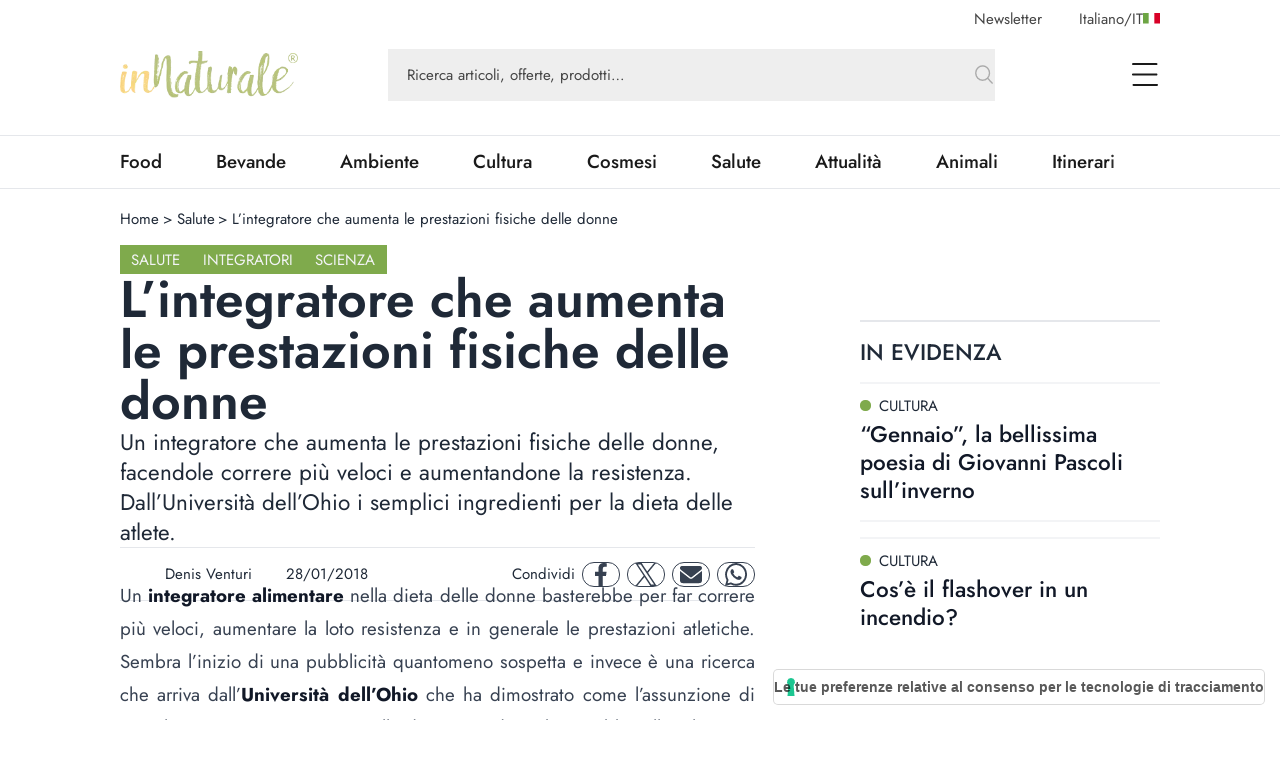

--- FILE ---
content_type: text/html; charset=utf-8
request_url: https://www.innaturale.com/lintegratore-aumenta-le-prestazioni-fisiche-delle-donne
body_size: 24225
content:
<!DOCTYPE html><html lang="it-it"><head><meta charSet="utf-8"/><meta http-equiv="X-UA-Compatible" content="IE=edge"/><title>L’integratore che aumenta le prestazioni fisiche delle donne - inNaturale</title><link rel="canonical" href="https://www.innaturale.com/lintegratore-aumenta-le-prestazioni-fisiche-delle-donne"/><link rel="shortcut icon" href="/images/favicon.png" type="image/png"/><link rel="hreflang" href="/lintegratore-aumenta-le-prestazioni-fisiche-delle-donne" hrefLang="it-it"/><script type="application/ld+json">{"@context":"https://schema.org","@type":"Organization","@id":"https://www.innaturale.com/#organization","name":"inNaturale","sameAs":["https://www.facebook.com/innaturale/","https://www.instagram.com/innaturale_it/","https://it.linkedin.com/company/innaturale","https://www.youtube.com/channel/UCMT7xFKarbb52o14NDtkqWg/www.innaturale.com","https://www.pinterest.com.au/innaturale/","https://twitter.com/innaturale_it"],"url":"https://www.innaturale.com"}</script><script type="application/ld+json">{"@context":"https://schema.org","@type":"WebSite","@id":"https://www.innaturale.com/#website","url":"https://www.innaturale.com","name":"inNaturale","description":"Conoscere per assaporare.","publisher":{"@type":"Organization","name":"inNaturale","url":"https://www.innaturale.com"},"potentialAction":[{"@type":"SearchAction","target":"https://www.innaturale.com/search?q={search_term_string}","query-input":"required name=search_term_string"}],"inLanguage":"it_IT"}</script><script type="application/ld+json">{"@context":"https://schema.org","@type":"BreadcrumbList","@id":"https://www.innaturale.com/#breadcrumb","itemListElement":[{"@type":"ListItem","position":1,"name":"Home","item":"https://www.innaturale.com/"},{"@type":"ListItem","position":2,"name":"Salute","item":"https://www.innaturale.com/salute"},{"@type":"ListItem","position":3,"name":"L’integratore che aumenta le prestazioni fisiche delle donne","item":"https://www.innaturale.com/lintegratore-aumenta-le-prestazioni-fisiche-delle-donne"}]}</script><meta name="viewport" content="width=device-width, initial-scale=1, maximum-scale=5, user-scalable=no"/><meta name="description" content="Un integratore che aumenta le prestazioni fisiche delle donne, facendole correre più veloci e aumentandone la resistenza. Dall’Università dell’Ohio i semplici ingredienti per la dieta delle atlete."/><meta name="publisher" content="inNaturale"/><meta name="google-site-verification" content="fBZxbQMCFrGLF9BuseVzgjY5LTHhVuz3uTM9RjYKwDc"/><meta name="msvalidate" content="79d07456f3984b77ab5cc577cefffe93"/><meta name="robots" content="index, follow, max-image-preview:large, max-snippet:-1, max-video-preview:-1&#x27;"/><meta name="twitter:card" content="summary_large_image"/><meta name="twitter:creator" content="@innaturale_it"/><meta name="twitter:site" content="@innaturale_it"/><meta name="twitter:title" content="L’integratore che aumenta le prestazioni fisiche delle donne - inNaturale"/><meta name="twitter:description" content="Un integratore che aumenta le prestazioni fisiche delle donne, facendole correre più veloci e aumentandone la resistenza. Dall’Università dell’Ohio i semplici ingredienti per la dieta delle atlete."/><meta name="referrer" content="no-referrer-when-downgrade"/><meta property="og:title" content="L’integratore che aumenta le prestazioni fisiche delle donne - inNaturale"/><meta property="og:description" content="Un integratore che aumenta le prestazioni fisiche delle donne, facendole correre più veloci e aumentandone la resistenza. Dall’Università dell’Ohio i semplici ingredienti per la dieta delle atlete."/><meta property="og:image" content="https://www.innaturale.com/_next/image?url=undefined&amp;w=640&amp;q=50"/><meta property="og:image:url" content="https://www.innaturale.com/_next/image?url=undefined&amp;w=640&amp;q=50"/><meta property="og:image:secure_url" content="https://www.innaturale.com/_next/image?url=undefined&amp;w=640&amp;q=50"/><meta property="og:image:alt" content="L’integratore che aumenta le prestazioni fisiche delle donne - inNaturale"/><meta property="og:image:width" content="960"/><meta property="og:image:height" content="540"/><meta property="og:locale" content="it_IT"/><meta property="og:url" content="https://www.innaturale.com/lintegratore-aumenta-le-prestazioni-fisiche-delle-donne"/><meta property="og:site_name" content="inNaturale"/><meta property="og:type" content="article"/><meta property="article:section" content="Salute"/><meta property="article:section" content="Integratori"/><meta property="article:section" content="Scienza"/><meta property="article:published_time" content="2018-01-28 13:30:03"/><meta property="article:modified_time" content="2021-12-03T22:02:09.000000Z"/><meta name="author" content="Denis Venturi"/><meta name="twitter:label1" content="Scritto da"/><meta name="twitter:data1" content="Denis Venturi"/><meta name="twitter:label2" content="Tempo di lettura stimato"/><meta name="twitter:data2" content="2 minuti"/><script type="application/ld+json">{"@context":"https://schema.org","@type":"NewsArticle","headline":"L’integratore che aumenta le prestazioni fisiche delle donne","image":["https://cdn.innaturale.com/uploads/2018/01/donne-integratore-prestazioni-fisiche-.webp"],"datePublished":"2018-01-28 13:30:03","dateModified":"2021-12-03T22:02:09.000000Z","author":[{"@type":"Person","name":"Denis Venturi","url":"https://www.innaturale.com/autore/denis"}],"publisher":{"@type":"Organization","name":"inNaturale","url":"https://www.innaturale.com"}}</script><meta name="next-head-count" content="44"/><link rel="preload" href="/_next/static/media/b39aaa38d13114ac-s.p.ttf" as="font" type="font/ttf" crossorigin="anonymous" data-next-font="size-adjust"/><link rel="preload" href="/_next/static/media/5723d8d713f94d95-s.p.ttf" as="font" type="font/ttf" crossorigin="anonymous" data-next-font="size-adjust"/><link rel="preload" href="/_next/static/media/1fde72ea9f6a8f57-s.p.ttf" as="font" type="font/ttf" crossorigin="anonymous" data-next-font="size-adjust"/><link rel="preload" href="/_next/static/media/02c99cc5ab7a5d43-s.p.ttf" as="font" type="font/ttf" crossorigin="anonymous" data-next-font="size-adjust"/><link rel="preload" href="/_next/static/css/4ebd3285824c8dd4.css" as="style"/><link rel="stylesheet" href="/_next/static/css/4ebd3285824c8dd4.css" data-n-g=""/><noscript data-n-css=""></noscript><script defer="" nomodule="" src="/_next/static/chunks/polyfills-c67a75d1b6f99dc8.js"></script><script src="/_next/static/chunks/webpack-dfcd803d090a823b.js" defer=""></script><script src="/_next/static/chunks/framework-5afa2ef135764b3c.js" defer=""></script><script src="/_next/static/chunks/main-9aa69b5cccb15ada.js" defer=""></script><script src="/_next/static/chunks/pages/_app-edf331e1083ec515.js" defer=""></script><script src="/_next/static/chunks/pages/%5B...articleOrCategory%5D-f564e4eb4057d435.js" defer=""></script><script src="/_next/static/aX_hAvB5qjvApygwwtEQr/_buildManifest.js" defer=""></script><script src="/_next/static/aX_hAvB5qjvApygwwtEQr/_ssgManifest.js" defer=""></script></head><body><div id="__next"><main class="__className_3763d2"><script>!function(f,b,e,v,n,t,s)
              {if(f.fbq)return;n=f.fbq=function(){n.callMethod?
              n.callMethod.apply(n,arguments):n.queue.push(arguments)};
              if(!f._fbq)f._fbq=n;n.push=n;n.loaded=!0;n.version='2.0';
              n.queue=[];t=b.createElement(e);t.async=!0;
              t.src=v;s=b.getElementsByTagName(e)[0];
              s.parentNode.insertBefore(t,s)}(window, document,'script',
              'https://connect.facebook.net/en_US/fbevents.js');
              fbq('init', '228638144372061');
              fbq('track', 'PageView');</script><noscript><img height="1" width="1" style="display:none" src="https://www.facebook.com/tr?id=228638144372061&amp;ev=PageView&amp;noscript=1"/></noscript><div class="px-layout-mobile md:px-layout"><div class="relative"><div class="hidden-alias container items-center justify-end space-x-10 pt-2  lg:flex"><button class="text-gray-2">Newsletter</button><button class="flex cursor-pointer items-center gap-2 text-gray-2 focus:outline-none"><span>Italiano<!-- -->/<span class="uppercase">it</span></span><img alt="it" loading="lazy" width="17" height="11" decoding="async" data-nimg="1" style="color:transparent" src="/flags/IT.svg"/></button></div><div style="position:fixed;top:1px;left:1px;width:1px;height:0;padding:0;margin:-1px;overflow:hidden;clip:rect(0, 0, 0, 0);white-space:nowrap;border-width:0;display:none"></div><div class="container mb-4 flex h-16 w-full items-center lg:h-24"><a title="Home" href="/"><img alt="inNaturale" loading="lazy" width="279" height="73" decoding="async" data-nimg="1" class="h-10 w-auto object-contain lg:h-16" style="color:transparent" srcSet="/_next/image?url=%2F_next%2Fstatic%2Fmedia%2Flogo.f497f06f.png&amp;w=384&amp;q=75 1x, /_next/image?url=%2F_next%2Fstatic%2Fmedia%2Flogo.f497f06f.png&amp;w=640&amp;q=75 2x" src="/_next/image?url=%2F_next%2Fstatic%2Fmedia%2Flogo.f497f06f.png&amp;w=640&amp;q=75"/></a><div class="hidden-alias mx-24 w-3/4 lg:flex "><div class="relative flex flex-1 items-center "><form class="w-full"><div class="w-full"><input type="search" name="q" autoComplete="off" placeholder="Ricerca articoli, offerte, prodotti…" class="w-full bg-gray-4 px-5 py-4 text-lg text-gray-2 placeholder:text-current focus:outline-none relative pr-16 !text-base placeholder:opacity-100" value=""/></div><button type="submit" class="absolute bottom-0 right-0 top-0 flex aspect-square h-full items-center justify-center"><svg xmlns="http://www.w3.org/2000/svg" fill="none" viewBox="0 0 24 24" stroke-width="1.5" stroke="currentColor" aria-hidden="true" class="h-6 w-6 text-gray-3"><path stroke-linecap="round" stroke-linejoin="round" d="M21 21l-5.197-5.197m0 0A7.5 7.5 0 105.196 5.196a7.5 7.5 0 0010.607 10.607z"></path></svg></button></form><div data-headlessui-state=""></div></div></div><div class="ml-auto flex items-center space-x-2 lg:space-x-12"><div data-headlessui-state=""><button class="lg:hidden-alias inline-flex h-8 w-8 items-center justify-center text-gray-1" type="button" aria-expanded="false" data-headlessui-state=""><span class="sr-only">open Menu Search</span><svg xmlns="http://www.w3.org/2000/svg" fill="none" viewBox="0 0 24 24" stroke-width="1.5" stroke="currentColor" aria-hidden="true" class="h-6 w-6"><path stroke-linecap="round" stroke-linejoin="round" d="M21 21l-5.197-5.197m0 0A7.5 7.5 0 105.196 5.196a7.5 7.5 0 0010.607 10.607z"></path></svg></button></div><div data-headlessui-state=""><button class="flex h-8 w-8 items-center justify-center text-gray-1 focus:outline-none" type="button" aria-expanded="false" data-headlessui-state=""><span class="sr-only">open Menu</span><svg xmlns="http://www.w3.org/2000/svg" viewBox="0 0 25.5 22" class="h-4 w-auto lg:h-6"><path data-name="Unione 2" d="M1.5 22a1 1 0 0 1-1-1 1 1 0 0 1 1-1h23a1 1 0 0 1 1 1 1 1 0 0 1-1 1ZM1 12a1 1 0 0 1-1-1 1 1 0 0 1 1-1h23a1 1 0 0 1 1 1 1 1 0 0 1-1 1ZM1 2a1 1 0 0 1-1-1 1 1 0 0 1 1-1h23a1 1 0 0 1 1 1 1 1 0 0 1-1 1Z" fill="currentColor"></path></svg></button></div></div></div><div style="position:fixed;top:1px;left:1px;width:1px;height:0;padding:0;margin:-1px;overflow:hidden;clip:rect(0, 0, 0, 0);white-space:nowrap;border-width:0;display:none"></div></div></div><div class="border-b border-t px-layout-mobile md:px-layout"><div class="container w-full overflow-hidden text-xl"><div class="lg:flex"><div class="relative flex h-14 lg:flex-1"><div class="no-scrollbar flex flex-1 items-center justify-between gap-6 overflow-scroll pr-16 lg:w-0 lg:flex-auto lg:gap-16 lg:pr-12"></div><div class="absolute bottom-0 right-0 top-0 w-14 bg-gradient-to-r from-white/0 to-white"></div></div></div></div></div><div><div id="av-pushdown-wrapper"></div><div id="adk_init_pushdown" class="hidden-alias"></div><div class="adk-slot interstitial"><div id="adk_interstitial0"></div><div id="adk_interstitial"></div></div><div class="px-layout-mobile md:px-layout"><div class="container flex flex-col gap-10 pb-10"><div class="mt-5 grid grid-cols-main-sidebar justify-items-center gap-4"><div class="hidden-alias col-span-4 justify-self-start md:block"><div class="flex text-base"><div class="flex"><a class="hover:underline" title="Home" href="/">Home</a><div class="px-1"> &gt; </div></div><div class="flex"><a class="hover:underline" title="Salute" href="/salute">Salute</a><div class="px-1"> &gt; </div></div><div class="flex"><div>L’integratore che aumenta le prestazioni fisiche delle donne</div><div class="px-1"></div></div></div></div><div class="col-span-4 flex flex-col gap-8 lg:col-span-3 lg:pr-16 xl:pr-24"><div class="flex flex-col gap-8"><div class="flex justify-between"><div class="flex flex-wrap items-center gap-2"><a class="w-max bg-primary py-1 px-3 text-base uppercase leading-6 text-gray-100" title="Salute" href="/salute">Salute</a><a class="w-max bg-primary py-1 px-3 text-base uppercase leading-6 text-gray-100" title="Integratori" href="/salute/integratori">Integratori</a><a class="w-max bg-primary py-1 px-3 text-base uppercase leading-6 text-gray-100" title="Scienza" href="/cultura/scienza">Scienza</a></div></div><h1 class="text-4xl font-semibold lg:text-[3.4375rem] lg:leading-none">L’integratore che aumenta le prestazioni fisiche delle donne</h1><div class="text-xl lg:text-2xl">Un integratore che aumenta le prestazioni fisiche delle donne, facendole correre più veloci e aumentandone la resistenza. Dall’Università dell’Ohio i semplici ingredienti per la dieta delle atlete.</div><div class="grid grid-cols-1 gap-4 xl:flex xl:items-center xl:justify-between xl:border-y xl:py-2"><div class="flex justify-between border-y py-2 text-gray-800 xl:grid xl:auto-cols-max xl:grid-flow-col xl:grid-rows-1 xl:items-center xl:gap-8 xl:border-none"><a class="grid  grid-flow-col grid-rows-1 items-center gap-2" title="Denis Venturi" href="/autore/denis"><div class="relative aspect-square w-10"><img alt="denis venturi" loading="lazy" decoding="async" data-nimg="fill" class="rounded-full object-cover" style="position:absolute;height:100%;width:100%;left:0;top:0;right:0;bottom:0;color:transparent" sizes="100vw" srcSet="/_next/image?url=%2Fimages%2Fplaceholder_avatar.webp&amp;w=640&amp;q=75 640w, /_next/image?url=%2Fimages%2Fplaceholder_avatar.webp&amp;w=750&amp;q=75 750w, /_next/image?url=%2Fimages%2Fplaceholder_avatar.webp&amp;w=828&amp;q=75 828w, /_next/image?url=%2Fimages%2Fplaceholder_avatar.webp&amp;w=1080&amp;q=75 1080w, /_next/image?url=%2Fimages%2Fplaceholder_avatar.webp&amp;w=1200&amp;q=75 1200w, /_next/image?url=%2Fimages%2Fplaceholder_avatar.webp&amp;w=1920&amp;q=75 1920w, /_next/image?url=%2Fimages%2Fplaceholder_avatar.webp&amp;w=2048&amp;q=75 2048w, /_next/image?url=%2Fimages%2Fplaceholder_avatar.webp&amp;w=3840&amp;q=75 3840w" src="/_next/image?url=%2Fimages%2Fplaceholder_avatar.webp&amp;w=3840&amp;q=75"/></div><div>Denis Venturi</div></a><div class="flex items-center"><div class="mb-1 mr-1 aspect-square h-3"><svg xmlns="http://www.w3.org/2000/svg" viewBox="0 0 448 512" fill="currentColor"><path d="M152 64H296V24C296 10.75 306.7 0 320 0C333.3 0 344 10.75 344 24V64H384C419.3 64 448 92.65 448 128V448C448 483.3 419.3 512 384 512H64C28.65 512 0 483.3 0 448V128C0 92.65 28.65 64 64 64H104V24C104 10.75 114.7 0 128 0C141.3 0 152 10.75 152 24V64zM48 448C48 456.8 55.16 464 64 464H384C392.8 464 400 456.8 400 448V192H48V448z"></path></svg></div><div class="w-max">28/01/2018</div></div></div><div class="mx-auto w-max xl:mx-0 xl:w-auto"><div class="grid auto-cols-max grid-flow-col grid-rows-1 items-center gap-2"><div class="hidden-alias md:inline">Condividi</div><a href="https://www.facebook.com/sharer.php?u=https%3A%2F%2Fwww.innaturale.com%2Flintegratore-aumenta-le-prestazioni-fisiche-delle-donne" rel="noreferrer" target="_blank" class="inline-flex items-center justify-center rounded-full aspect-square w-10 border border-gray-700 text-gray-700"><span class="sr-only">facebook</span><svg xmlns="http://www.w3.org/2000/svg" enable-background="new 0 0 24 24" viewBox="0 0 24 24" class="w-1/2 h-6 w-6 fill-current" aria-hidden="true"><path d="M17.44,13.5l.67-4.35H13.94V6.34A2.17,2.17,0,0,1,16.38,4h1.9V.3A22.65,22.65,0,0,0,14.91,0C11.48,0,9.24,2.08,9.24,5.85v3.3H5.42V13.5H9.24V24h4.69V13.5Z"></path></svg></a><a href="https://twitter.com/intent/tweet?url=https%3A%2F%2Fwww.innaturale.com%2Flintegratore-aumenta-le-prestazioni-fisiche-delle-donne" rel="noreferrer" target="_blank" class="inline-flex items-center justify-center rounded-full aspect-square w-10 border border-gray-700 text-gray-700"><span class="sr-only">twitter</span><svg xmlns="http://www.w3.org/2000/svg" enable-background="new 0 0 24 24" viewBox="0 0 24 24" class="w-1/2 h-6 w-6 fill-current" aria-hidden="true"><svg viewBox="0 0 1200 1227" fill="none" xmlns="http://www.w3.org/2000/svg"><path d="M714.163 519.284L1160.89 0H1055.03L667.137 450.887L357.328 0H0L468.492 681.821L0 1226.37H105.866L515.491 750.218L842.672 1226.37H1200L714.137 519.284H714.163ZM569.165 687.828L521.697 619.934L144.011 79.6944H306.615L611.412 515.685L658.88 583.579L1055.08 1150.3H892.476L569.165 687.854V687.828Z" fill="currentColor"></path></svg></svg></a><a href="/cdn-cgi/l/email-protection#[base64]" rel="noreferrer" target="_blank" class="inline-flex items-center justify-center rounded-full aspect-square w-10 border border-gray-700 text-gray-700"><span class="sr-only">mail</span><svg xmlns="http://www.w3.org/2000/svg" enable-background="new 0 0 24 24" viewBox="0 0 24 24" class="w-1/2 h-6 w-6 fill-current" aria-hidden="true"><path d="M2.25,3A2.25,2.25,0,0,0,.9,7.05L11.1,14.7a1.5,1.5,0,0,0,1.8,0L23.1,7.05a2.25,2.25,0,0,0-1.35-4ZM0,8.25V18a3,3,0,0,0,3,3H21a3,3,0,0,0,3-3V8.25L13.8,15.9a3,3,0,0,1-3.6,0Z"></path></svg></a><a href="https://wa.me/?text=https%3A%2F%2Fwww.innaturale.com%2Flintegratore-aumenta-le-prestazioni-fisiche-delle-donne" rel="noreferrer" target="_blank" class="inline-flex items-center justify-center rounded-full aspect-square w-10 border border-gray-700 text-gray-700"><span class="sr-only">whatsapp</span><svg xmlns="http://www.w3.org/2000/svg" enable-background="new 0 0 24 24" viewBox="0 0 24 24" class="w-1/2 h-6 w-6 fill-current" aria-hidden="true"><path d="M20.41,3.49A11.9,11.9,0,0,0,1.69,17.84L0,24l6.31-1.66A11.82,11.82,0,0,0,12,23.79h0A12,12,0,0,0,24,11.9,12,12,0,0,0,20.41,3.49ZM12,21.79a9.86,9.86,0,0,1-5-1.38L6.6,20.2l-3.74,1,1-3.65-.24-.38A9.9,9.9,0,1,1,22,11.9,10,10,0,0,1,12,21.79Zm5.43-7.41c-.3-.15-1.76-.86-2-1s-.48-.15-.67.15-.77,1-1,1.17-.35.22-.64.07a8.06,8.06,0,0,1-4-3.53c-.31-.53.3-.49.87-1.63a.53.53,0,0,0,0-.52C9.86,9,9.26,7.52,9,6.93s-.49-.5-.67-.51H7.78A1.07,1.07,0,0,0,7,6.78,3.3,3.3,0,0,0,6,9.26a5.77,5.77,0,0,0,1.21,3.07,13.21,13.21,0,0,0,5.08,4.49c1.88.82,2.62.89,3.56.75a3.06,3.06,0,0,0,2-1.42A2.58,2.58,0,0,0,18,14.74C17.91,14.6,17.71,14.53,17.42,14.38Z"></path></svg></a></div></div></div><div class="adk-slot "><div id="adk_article-top"></div></div><div class="prose prose-xl -mt-[1.2em] max-w-full prose-a:font-semibold prose-a:underline prose-a:decoration-primary prose-a:decoration-dashed prose-a:decoration-2 prose-a:underline-offset-4 prose-figcaption:-mt-8 prose-figcaption:text-right prose-figcaption:text-sm prose-figcaption:italic prose-figcaption:text-gray-400 prose-img:w-auto"><div> <div class="wpb_wrapper"> <p style="text-align: justify;">Un <strong>integratore alimentare</strong> nella dieta delle donne basterebbe per far correre più veloci, aumentare la loto resistenza e in generale le prestazioni atletiche. Sembra l’inizio di una pubblicità quantomeno sospetta e invece è una ricerca che arriva dall’<strong>Università dell’Ohio</strong> che ha dimostrato come l’assunzione di semplici sostanze integrative nella dieta quotidiana basterebbe alle atlete per<strong> migliorare resistenza e velocità</strong>, portando ad una riduzione sostanziale dei tempi nell’arco di un solo mese.</p> </div> </div><div> <div class="wpb_wrapper"> <h2>Merito di alcuni minerali</h2> </div> </div><div> <div class="wpb_wrapper"> <p style="text-align: justify;"><strong>Niente strani intrugli o diete miracolose</strong>: per migliorare la capacità fisica delle atlete basterebbe una miscela integrativa. A causa dell’ovulazione è comune per le sportive <strong>perdere ferro</strong> e <strong>altri nutrienti fondamentali</strong> per il buon funzionamento dell’organismo: i nutrizionisti d’oltreoceano hanno voluto indagare come le atlete potessero neutralizzare questi effetti semplicemente attraverso la dieta. Il team di ricercatori ha quindi sottoposto <strong>a test 28 giovani donne</strong> tra i 18 e i 30 anni, misurando l’impatto sulle prestazioni di particolari sostanze nutrienti. In particolare è stato riscontrato come <strong>una combinazione di ferro, rame, zinco, carnitina</strong> (una sostanza derivata da amminoacidi) e <strong>fosfatidilserina</strong> (sostanza comune nel pesce, soia e insalata) potesse abbassare i tempi di corsa su una distanza di 5 chilometri di quasi un minuto.</p> </div> </div><div> <div class="wpb_wrapper"> <h2>Il test</h2> </div> </div><div class="pt-10"><div class="adk-slot not-prose"><div id="adk_article-middle"></div></div></div><div class="mt-28"><div> <div class="wpb_wrapper"> <p style="text-align: justify;">Ad un gruppo di donne è stato somministrato l’integratore per un mese ogni giorno mentre ad un altro gruppo è stato somministrato un placebo. Le donne hanno successivamente effettuato differenti prove fisiche sia di velocità che di resistenza. Un mese dopo, alle atlete è stato chiesto di ripetere le prove in modo da osservare gli effetti reali dell’integratore alimentare.</p> </div> </div></div><div> <div class="wpb_wrapper"> <p style="text-align: justify;">Coloro che avevano assunto le sostanze nutrienti in più hanno dimostrato di riuscire a percorrere i cinque chilometri più velocemente <strong>abbassando il tempo mediamente di un minuto</strong>, di riuscire a percorrere quasi un chilometro in più in 25 minuti di cyclette e aumentare da 40 a 44 il numero di step in un minuto. Un secondo test di controllo, che ha visto coinvolte altre 36 atlete con dosi differenti all’interno dell’integratore, ha prodotto risultati simili confermando quanto riscontrato nella prima prova.</p> </div> </div><div> <div class="wpb_wrapper"> <p style="text-align: justify;">«Abbiamo scelto queste sostanze perché sono notoriamente basse nella dieta delle giovani donne e tuttavia fondamentali per il corretto funzionamento del corpo» ha spiegato il professor Robert Di Silvestro, che ha diretto la ricerca «Queste sostanze tuttavia sono fondamentali nel funzionamento cellulare durante lo sforzo fisico». Nonostante sia <strong>più difficile per gli uomini subire queste carenze</strong> a causa di una dieta più ricca di carne e l’assenza di ciclo mestruale, Di Silvestro è convinto che questo tipo di integratore possa portare beneficio agli <strong>atleti vegetariani</strong>.</p> </div> </div><div> <div class="wpb_wrapper"> <p style="text-align: justify;">È tuttavia è giusto notare come <strong>lo studio ha coinvolto un numero limitato di donne</strong> e quindi i dati debbano essere verificati su un campione più ampio. Prima di saltare all’acquisto della pillola magica che aumenta le prestazioni meglio quindi attendere risultati certi e ricordare che il miglior integratore è sempre<strong> una dieta equilibrata</strong>.</p> </div> </div><div> <div class="wpb_wrapper"> <p><span style="color: #999999;"><em>Fonti: Science Direct – Ohio State University</em></span></p> </div> </div></div><div class="adk-slot "><div id="adk_article-bottom"></div></div></div><div class="grid grid-flow-row grid-cols-1 gap-6"><hr/><div class="text-md md: flex flex-col items-center gap-4 text-center uppercase text-gray-800 md:flex-row md:gap-2"><div class="w-max font-medium md:mr-2">tags:</div><div class="flex flex-wrap gap-2"><a class="text-md w-max whitespace-nowrap rounded-full border border-gray-400 px-6 py-1.5 font-medium capitalize text-gray-700" title="donne" href="/tag/donne">donne</a><a class="text-md w-max whitespace-nowrap rounded-full border border-gray-400 px-6 py-1.5 font-medium capitalize text-gray-700" title="sport" href="/tag/sport">sport</a></div></div><div class="grid w-full grid-cols-[max-content_1fr] grid-rows-1 justify-items-start bg-gray-100 p-8 "><div class="relative aspect-square mr-6 w-24 xl:w-36"><img alt="denis venturi" loading="lazy" decoding="async" data-nimg="fill" class="rounded-full object-cover" style="position:absolute;height:100%;width:100%;left:0;top:0;right:0;bottom:0;color:transparent" sizes="100vw" srcSet="/_next/image?url=%2Fimages%2Fplaceholder_avatar.webp&amp;w=640&amp;q=75 640w, /_next/image?url=%2Fimages%2Fplaceholder_avatar.webp&amp;w=750&amp;q=75 750w, /_next/image?url=%2Fimages%2Fplaceholder_avatar.webp&amp;w=828&amp;q=75 828w, /_next/image?url=%2Fimages%2Fplaceholder_avatar.webp&amp;w=1080&amp;q=75 1080w, /_next/image?url=%2Fimages%2Fplaceholder_avatar.webp&amp;w=1200&amp;q=75 1200w, /_next/image?url=%2Fimages%2Fplaceholder_avatar.webp&amp;w=1920&amp;q=75 1920w, /_next/image?url=%2Fimages%2Fplaceholder_avatar.webp&amp;w=2048&amp;q=75 2048w, /_next/image?url=%2Fimages%2Fplaceholder_avatar.webp&amp;w=3840&amp;q=75 3840w" src="/_next/image?url=%2Fimages%2Fplaceholder_avatar.webp&amp;w=3840&amp;q=75"/></div><div class="col-span-1 flex flex-col justify-center gap-1 md:gap-3 md:pl-4"><div class="flex flex-wrap items-center  text-xl font-semibold text-gray-1">Denis Venturi</div><a class="md:hidden-alias group inline-flex items-center" title="Denis Venturi" href="/autore/denis"><span class="text-gray-2 group-hover:underline">Scopri di più</span><svg xmlns="http://www.w3.org/2000/svg" fill="none" viewBox="0 0 24 24" stroke-width="1.5" stroke="currentColor" aria-hidden="true" class="ml-2 h-6 w-6 text-primary transition-transform group-hover:scale-150"><path stroke-linecap="round" stroke-linejoin="round" d="M17.25 8.25L21 12m0 0l-3.75 3.75M21 12H3"></path></svg></a><div class="hidden-alias col-span-2 text-xl text-gray-600 md:col-span-3 md:block">Laureato in Scienze Politiche e Comunicazione Pubblica, ha lavorato in radio e nel tempo libero si dedica alla scrittura creativa. Da sempre appassionato di cultura, scienza e tecnologia è costantemente a caccia di nuove curiosità in grado di cambiare il mondo in cui viviamo.</div><a class="hidden-alias group mt-1 items-center md:inline-flex" title="Denis Venturi" href="/autore/denis"><span class="text-gray-2 group-hover:underline">Scopri di più</span><svg xmlns="http://www.w3.org/2000/svg" fill="none" viewBox="0 0 24 24" stroke-width="1.5" stroke="currentColor" aria-hidden="true" class="ml-2 h-6 w-6 text-primary transition-transform group-hover:scale-150"><path stroke-linecap="round" stroke-linejoin="round" d="M17.25 8.25L21 12m0 0l-3.75 3.75M21 12H3"></path></svg></a></div><div class="md:hidden-alias col-span-2 block pt-4 text-xl text-gray-600 md:col-span-3">Laureato in Scienze Politiche e Comunicazione Pubblica, ha lavorato in radio e nel tempo libero si dedica alla scrittura creativa. Da sempre appassionato di cultura, scienza e tecnologia è costantemente a caccia di nuove curiosità in grado di cambiare il mondo in cui viviamo.</div></div></div></div><div class="col-span-4 lg:col-span-1"><div class="sticky top-0 flex flex-col gap-12"><div class="grid grid-cols-1 gap-4 md:gap-6 lg:gap-20"><div class="adk-slot -mx-layout-mobile md:mx-0"><div id="adk_spalla-top"></div></div><div class="container"><div class="flex justify-between border-t-2 border-gray-200 pb-4 pt-4 text-gray-800"><div class="grid grid-flow-col grid-rows-1 items-center gap-2 text-xl font-medium uppercase lg:text-2xl">in evidenza</div><div></div></div><div class="grid grid-cols-1 gap-4 md:grid-cols-2 md:gap-6 lg:grid-cols-1 lg:gap-4"><div><div class="text-md grid content-start gap-3 lg:text-xl"><div class="grid grid-cols-1 content-start gap-4"><a class="aspect-4/3 h-fit w-full cursor-pointer overflow-hidden" title="“Gennaio”, la bellissima poesia di Giovanni Pascoli sull’inverno" href="/gennaio-bellissima-poesia-giovanni-pascoli-inverno"><div class="bg-gray-100 bg-[url(&#x27;/images/placeholder_image.webp&#x27;)] bg-[length:30%_auto] bg-center bg-no-repeat relative max-h-full min-w-full overflow-hidden aspect-4/3 border border-gray-100"><img alt="Gennaio, la bellissima poesia di Giovanni Pascoli sull’inverno" loading="lazy" decoding="async" data-nimg="fill" class="object-cover" style="position:absolute;height:100%;width:100%;left:0;top:0;right:0;bottom:0;color:transparent" sizes="(max-width: 768px) 90vw" srcSet="/_next/image?url=https%3A%2F%2Fcdn.innaturale.com%2F2026%2F01%2F09%2F17%2F06%2F37%2Fgennaio%20poesia%20inverno.webp&amp;w=640&amp;q=50 640w, /_next/image?url=https%3A%2F%2Fcdn.innaturale.com%2F2026%2F01%2F09%2F17%2F06%2F37%2Fgennaio%20poesia%20inverno.webp&amp;w=750&amp;q=50 750w, /_next/image?url=https%3A%2F%2Fcdn.innaturale.com%2F2026%2F01%2F09%2F17%2F06%2F37%2Fgennaio%20poesia%20inverno.webp&amp;w=828&amp;q=50 828w, /_next/image?url=https%3A%2F%2Fcdn.innaturale.com%2F2026%2F01%2F09%2F17%2F06%2F37%2Fgennaio%20poesia%20inverno.webp&amp;w=1080&amp;q=50 1080w, /_next/image?url=https%3A%2F%2Fcdn.innaturale.com%2F2026%2F01%2F09%2F17%2F06%2F37%2Fgennaio%20poesia%20inverno.webp&amp;w=1200&amp;q=50 1200w, /_next/image?url=https%3A%2F%2Fcdn.innaturale.com%2F2026%2F01%2F09%2F17%2F06%2F37%2Fgennaio%20poesia%20inverno.webp&amp;w=1920&amp;q=50 1920w, /_next/image?url=https%3A%2F%2Fcdn.innaturale.com%2F2026%2F01%2F09%2F17%2F06%2F37%2Fgennaio%20poesia%20inverno.webp&amp;w=2048&amp;q=50 2048w, /_next/image?url=https%3A%2F%2Fcdn.innaturale.com%2F2026%2F01%2F09%2F17%2F06%2F37%2Fgennaio%20poesia%20inverno.webp&amp;w=3840&amp;q=50 3840w" src="/_next/image?url=https%3A%2F%2Fcdn.innaturale.com%2F2026%2F01%2F09%2F17%2F06%2F37%2Fgennaio%20poesia%20inverno.webp&amp;w=3840&amp;q=50"/></div></a></div><div class="grid grid-flow-row grid-cols-1 content-start  gap-1"><a class="group w-fit text-base uppercase" href="/cultura"><span class="mr-2 inline-block h-3 w-3 rounded-full" style="background-color:#7FAA4C"></span><span class="group-hover:underline">Cultura</span></a><a class="group w-fit" title="“Gennaio”, la bellissima poesia di Giovanni Pascoli sull’inverno" href="/gennaio-bellissima-poesia-giovanni-pascoli-inverno"><strong class="font-medium transition-colors group-hover:underline group-hover:decoration-2 text-xl leading-6 md:text-2xl lg:leading-7 lg:text-2xl">“Gennaio”, la bellissima poesia di Giovanni Pascoli sull’inverno</strong></a></div></div><hr class="md:hidden-alias mt-4 border border-gray-100 lg:block"/></div><div><div class="text-md grid content-start gap-3 lg:text-xl"><div class="grid grid-cols-1 content-start gap-4"><a class="aspect-4/3 h-fit w-full cursor-pointer overflow-hidden" title="Cos’è il flashover in un incendio?" href="/cos-e-flashover-incendio"><div class="bg-gray-100 bg-[url(&#x27;/images/placeholder_image.webp&#x27;)] bg-[length:30%_auto] bg-center bg-no-repeat relative max-h-full min-w-full overflow-hidden aspect-4/3 border border-gray-100"><img alt="Cos’è il flashover in un incendio" loading="lazy" decoding="async" data-nimg="fill" class="object-cover" style="position:absolute;height:100%;width:100%;left:0;top:0;right:0;bottom:0;color:transparent" sizes="(max-width: 768px) 90vw" srcSet="/_next/image?url=https%3A%2F%2Fcdn.innaturale.com%2F2026%2F01%2F09%2F16%2F43%2F32%2Fflashover%20incendio.webp&amp;w=640&amp;q=50 640w, /_next/image?url=https%3A%2F%2Fcdn.innaturale.com%2F2026%2F01%2F09%2F16%2F43%2F32%2Fflashover%20incendio.webp&amp;w=750&amp;q=50 750w, /_next/image?url=https%3A%2F%2Fcdn.innaturale.com%2F2026%2F01%2F09%2F16%2F43%2F32%2Fflashover%20incendio.webp&amp;w=828&amp;q=50 828w, /_next/image?url=https%3A%2F%2Fcdn.innaturale.com%2F2026%2F01%2F09%2F16%2F43%2F32%2Fflashover%20incendio.webp&amp;w=1080&amp;q=50 1080w, /_next/image?url=https%3A%2F%2Fcdn.innaturale.com%2F2026%2F01%2F09%2F16%2F43%2F32%2Fflashover%20incendio.webp&amp;w=1200&amp;q=50 1200w, /_next/image?url=https%3A%2F%2Fcdn.innaturale.com%2F2026%2F01%2F09%2F16%2F43%2F32%2Fflashover%20incendio.webp&amp;w=1920&amp;q=50 1920w, /_next/image?url=https%3A%2F%2Fcdn.innaturale.com%2F2026%2F01%2F09%2F16%2F43%2F32%2Fflashover%20incendio.webp&amp;w=2048&amp;q=50 2048w, /_next/image?url=https%3A%2F%2Fcdn.innaturale.com%2F2026%2F01%2F09%2F16%2F43%2F32%2Fflashover%20incendio.webp&amp;w=3840&amp;q=50 3840w" src="/_next/image?url=https%3A%2F%2Fcdn.innaturale.com%2F2026%2F01%2F09%2F16%2F43%2F32%2Fflashover%20incendio.webp&amp;w=3840&amp;q=50"/></div></a></div><div class="grid grid-flow-row grid-cols-1 content-start  gap-1"><a class="group w-fit text-base uppercase" href="/cultura"><span class="mr-2 inline-block h-3 w-3 rounded-full" style="background-color:#7FAA4C"></span><span class="group-hover:underline">Cultura</span></a><a class="group w-fit" title="Cos’è il flashover in un incendio?" href="/cos-e-flashover-incendio"><strong class="font-medium transition-colors group-hover:underline group-hover:decoration-2 text-xl leading-6 md:text-2xl lg:leading-7 lg:text-2xl">Cos’è il flashover in un incendio?</strong></a></div></div></div></div></div><div class="adk-slot -mx-layout-mobile md:mx-0"><div id="adk_spalla-middle"></div></div><div class="container"><div class="flex justify-between border-t-2 border-gray-200 pb-4 pt-4 text-gray-800"><div class="grid grid-flow-col grid-rows-1 items-center gap-2 text-xl font-medium uppercase lg:text-2xl">i più letti</div><div></div></div><div class="grid grid-flow-row grid-cols-1 gap-4 md:grid-cols-2 md:gap-8 lg:grid-cols-1 lg:gap-4"><div><div class="text-md grid content-start gap-3 lg:text-xl grid-cols-2 lg:grid-cols-1 lg:gap-6 xl:grid-cols-2"><div class="grid grid-cols-1 content-start gap-4"><a class="aspect-4/3 h-fit w-full cursor-pointer overflow-hidden" title="Inquinamento luminoso: cos&#x27;è e quali sono i pericoli" href="/inquinamento-luminoso-cosa-e-e-quali-sono-i-pericoli"><div class="bg-gray-100 bg-[url(&#x27;/images/placeholder_image.webp&#x27;)] bg-[length:30%_auto] bg-center bg-no-repeat relative max-h-full min-w-full overflow-hidden aspect-4/3 border border-gray-100"><img alt="Inquinamento luminoso: cos&#x27;è e quali sono i pericoli" loading="lazy" decoding="async" data-nimg="fill" class="object-cover" style="position:absolute;height:100%;width:100%;left:0;top:0;right:0;bottom:0;color:transparent" sizes="(max-width: 768px) 90vw" srcSet="/_next/image?url=https%3A%2F%2Fcdn.innaturale.com%2F2023%2F12%2F11%2F13%2F49%2F38%2Finquinamento%20luminoso.webp&amp;w=640&amp;q=50 640w, /_next/image?url=https%3A%2F%2Fcdn.innaturale.com%2F2023%2F12%2F11%2F13%2F49%2F38%2Finquinamento%20luminoso.webp&amp;w=750&amp;q=50 750w, /_next/image?url=https%3A%2F%2Fcdn.innaturale.com%2F2023%2F12%2F11%2F13%2F49%2F38%2Finquinamento%20luminoso.webp&amp;w=828&amp;q=50 828w, /_next/image?url=https%3A%2F%2Fcdn.innaturale.com%2F2023%2F12%2F11%2F13%2F49%2F38%2Finquinamento%20luminoso.webp&amp;w=1080&amp;q=50 1080w, /_next/image?url=https%3A%2F%2Fcdn.innaturale.com%2F2023%2F12%2F11%2F13%2F49%2F38%2Finquinamento%20luminoso.webp&amp;w=1200&amp;q=50 1200w, /_next/image?url=https%3A%2F%2Fcdn.innaturale.com%2F2023%2F12%2F11%2F13%2F49%2F38%2Finquinamento%20luminoso.webp&amp;w=1920&amp;q=50 1920w, /_next/image?url=https%3A%2F%2Fcdn.innaturale.com%2F2023%2F12%2F11%2F13%2F49%2F38%2Finquinamento%20luminoso.webp&amp;w=2048&amp;q=50 2048w, /_next/image?url=https%3A%2F%2Fcdn.innaturale.com%2F2023%2F12%2F11%2F13%2F49%2F38%2Finquinamento%20luminoso.webp&amp;w=3840&amp;q=50 3840w" src="/_next/image?url=https%3A%2F%2Fcdn.innaturale.com%2F2023%2F12%2F11%2F13%2F49%2F38%2Finquinamento%20luminoso.webp&amp;w=3840&amp;q=50"/></div></a></div><div class="grid grid-flow-row grid-cols-1 content-start  gap-1"><a class="group w-fit" title="Inquinamento luminoso: cos&#x27;è e quali sono i pericoli" href="/inquinamento-luminoso-cosa-e-e-quali-sono-i-pericoli"><strong class="font-medium transition-colors group-hover:underline group-hover:decoration-2 text-lg leading-4">Inquinamento luminoso: cos'è e quali sono i pericoli</strong></a></div></div><hr class="md:hidden-alias mt-4 border border-gray-100 lg:block"/></div><div><div class="text-md grid content-start gap-3 lg:text-xl grid-cols-2 lg:grid-cols-1 lg:gap-6 xl:grid-cols-2"><div class="grid grid-cols-1 content-start gap-4"><a class="aspect-4/3 h-fit w-full cursor-pointer overflow-hidden" title="Qual è la differenza tra stalattiti e stalagmiti" href="/qual-e-la-differenza-tra-stalattiti-e-stalagmiti"><div class="bg-gray-100 bg-[url(&#x27;/images/placeholder_image.webp&#x27;)] bg-[length:30%_auto] bg-center bg-no-repeat relative max-h-full min-w-full overflow-hidden aspect-4/3 border border-gray-100"><img alt="differenza stalattiti stalagmiti" loading="lazy" decoding="async" data-nimg="fill" class="object-cover" style="position:absolute;height:100%;width:100%;left:0;top:0;right:0;bottom:0;color:transparent" sizes="(max-width: 768px) 90vw" srcSet="/_next/image?url=https%3A%2F%2Fcdn.innaturale.com%2Fuploads%2F2023%2F05%2Fdifferenza-stalattiti-stalagmiti.webp&amp;w=640&amp;q=50 640w, /_next/image?url=https%3A%2F%2Fcdn.innaturale.com%2Fuploads%2F2023%2F05%2Fdifferenza-stalattiti-stalagmiti.webp&amp;w=750&amp;q=50 750w, /_next/image?url=https%3A%2F%2Fcdn.innaturale.com%2Fuploads%2F2023%2F05%2Fdifferenza-stalattiti-stalagmiti.webp&amp;w=828&amp;q=50 828w, /_next/image?url=https%3A%2F%2Fcdn.innaturale.com%2Fuploads%2F2023%2F05%2Fdifferenza-stalattiti-stalagmiti.webp&amp;w=1080&amp;q=50 1080w, /_next/image?url=https%3A%2F%2Fcdn.innaturale.com%2Fuploads%2F2023%2F05%2Fdifferenza-stalattiti-stalagmiti.webp&amp;w=1200&amp;q=50 1200w, /_next/image?url=https%3A%2F%2Fcdn.innaturale.com%2Fuploads%2F2023%2F05%2Fdifferenza-stalattiti-stalagmiti.webp&amp;w=1920&amp;q=50 1920w, /_next/image?url=https%3A%2F%2Fcdn.innaturale.com%2Fuploads%2F2023%2F05%2Fdifferenza-stalattiti-stalagmiti.webp&amp;w=2048&amp;q=50 2048w, /_next/image?url=https%3A%2F%2Fcdn.innaturale.com%2Fuploads%2F2023%2F05%2Fdifferenza-stalattiti-stalagmiti.webp&amp;w=3840&amp;q=50 3840w" src="/_next/image?url=https%3A%2F%2Fcdn.innaturale.com%2Fuploads%2F2023%2F05%2Fdifferenza-stalattiti-stalagmiti.webp&amp;w=3840&amp;q=50"/></div></a></div><div class="grid grid-flow-row grid-cols-1 content-start  gap-1"><a class="group w-fit" title="Qual è la differenza tra stalattiti e stalagmiti" href="/qual-e-la-differenza-tra-stalattiti-e-stalagmiti"><strong class="font-medium transition-colors group-hover:underline group-hover:decoration-2 text-lg leading-4">Qual è la differenza tra stalattiti e stalagmiti</strong></a></div></div><hr class="md:hidden-alias mt-4 border border-gray-100 lg:block"/></div><div><div class="text-md grid content-start gap-3 lg:text-xl grid-cols-2 lg:grid-cols-1 lg:gap-6 xl:grid-cols-2"><div class="grid grid-cols-1 content-start gap-4"><a class="aspect-4/3 h-fit w-full cursor-pointer overflow-hidden" title="India, dalle foreste sacre un’idea per ripristinare quelle in pericolo" href="/india-dalle-foreste-sacre-idea-per-ripristinare-quelle-in-pericolo"><div class="bg-gray-100 bg-[url(&#x27;/images/placeholder_image.webp&#x27;)] bg-[length:30%_auto] bg-center bg-no-repeat relative max-h-full min-w-full overflow-hidden aspect-4/3 border border-gray-100"><img alt="foreste sacre india" loading="lazy" decoding="async" data-nimg="fill" class="object-cover" style="position:absolute;height:100%;width:100%;left:0;top:0;right:0;bottom:0;color:transparent" sizes="(max-width: 768px) 90vw" srcSet="/_next/image?url=https%3A%2F%2Fcdn.innaturale.com%2Fuploads%2F2023%2F05%2Fforeste-sacre-india.webp&amp;w=640&amp;q=50 640w, /_next/image?url=https%3A%2F%2Fcdn.innaturale.com%2Fuploads%2F2023%2F05%2Fforeste-sacre-india.webp&amp;w=750&amp;q=50 750w, /_next/image?url=https%3A%2F%2Fcdn.innaturale.com%2Fuploads%2F2023%2F05%2Fforeste-sacre-india.webp&amp;w=828&amp;q=50 828w, /_next/image?url=https%3A%2F%2Fcdn.innaturale.com%2Fuploads%2F2023%2F05%2Fforeste-sacre-india.webp&amp;w=1080&amp;q=50 1080w, /_next/image?url=https%3A%2F%2Fcdn.innaturale.com%2Fuploads%2F2023%2F05%2Fforeste-sacre-india.webp&amp;w=1200&amp;q=50 1200w, /_next/image?url=https%3A%2F%2Fcdn.innaturale.com%2Fuploads%2F2023%2F05%2Fforeste-sacre-india.webp&amp;w=1920&amp;q=50 1920w, /_next/image?url=https%3A%2F%2Fcdn.innaturale.com%2Fuploads%2F2023%2F05%2Fforeste-sacre-india.webp&amp;w=2048&amp;q=50 2048w, /_next/image?url=https%3A%2F%2Fcdn.innaturale.com%2Fuploads%2F2023%2F05%2Fforeste-sacre-india.webp&amp;w=3840&amp;q=50 3840w" src="/_next/image?url=https%3A%2F%2Fcdn.innaturale.com%2Fuploads%2F2023%2F05%2Fforeste-sacre-india.webp&amp;w=3840&amp;q=50"/></div></a></div><div class="grid grid-flow-row grid-cols-1 content-start  gap-1"><a class="group w-fit" title="India, dalle foreste sacre un’idea per ripristinare quelle in pericolo" href="/india-dalle-foreste-sacre-idea-per-ripristinare-quelle-in-pericolo"><strong class="font-medium transition-colors group-hover:underline group-hover:decoration-2 text-lg leading-4">India, dalle foreste sacre un’idea per ripristinare quelle in pericolo</strong></a></div></div><hr class="md:hidden-alias mt-4 border border-gray-100 lg:block"/></div><div><div class="text-md grid content-start gap-3 lg:text-xl grid-cols-2 lg:grid-cols-1 lg:gap-6 xl:grid-cols-2"><div class="grid grid-cols-1 content-start gap-4"><a class="aspect-4/3 h-fit w-full cursor-pointer overflow-hidden" title="Le poesie di Natale più famose" href="/le-poesie-di-natale-piu-famose"><div class="bg-gray-100 bg-[url(&#x27;/images/placeholder_image.webp&#x27;)] bg-[length:30%_auto] bg-center bg-no-repeat relative max-h-full min-w-full overflow-hidden aspect-4/3 border border-gray-100"><img alt="Le poesie di Natale più famose" loading="lazy" decoding="async" data-nimg="fill" class="object-cover" style="position:absolute;height:100%;width:100%;left:0;top:0;right:0;bottom:0;color:transparent" sizes="(max-width: 768px) 90vw" srcSet="/_next/image?url=https%3A%2F%2Fcdn.innaturale.com%2F2023%2F12%2F20%2F17%2F48%2F52%2Fpoesie%20di%20Natale%20famose.webp&amp;w=640&amp;q=50 640w, /_next/image?url=https%3A%2F%2Fcdn.innaturale.com%2F2023%2F12%2F20%2F17%2F48%2F52%2Fpoesie%20di%20Natale%20famose.webp&amp;w=750&amp;q=50 750w, /_next/image?url=https%3A%2F%2Fcdn.innaturale.com%2F2023%2F12%2F20%2F17%2F48%2F52%2Fpoesie%20di%20Natale%20famose.webp&amp;w=828&amp;q=50 828w, /_next/image?url=https%3A%2F%2Fcdn.innaturale.com%2F2023%2F12%2F20%2F17%2F48%2F52%2Fpoesie%20di%20Natale%20famose.webp&amp;w=1080&amp;q=50 1080w, /_next/image?url=https%3A%2F%2Fcdn.innaturale.com%2F2023%2F12%2F20%2F17%2F48%2F52%2Fpoesie%20di%20Natale%20famose.webp&amp;w=1200&amp;q=50 1200w, /_next/image?url=https%3A%2F%2Fcdn.innaturale.com%2F2023%2F12%2F20%2F17%2F48%2F52%2Fpoesie%20di%20Natale%20famose.webp&amp;w=1920&amp;q=50 1920w, /_next/image?url=https%3A%2F%2Fcdn.innaturale.com%2F2023%2F12%2F20%2F17%2F48%2F52%2Fpoesie%20di%20Natale%20famose.webp&amp;w=2048&amp;q=50 2048w, /_next/image?url=https%3A%2F%2Fcdn.innaturale.com%2F2023%2F12%2F20%2F17%2F48%2F52%2Fpoesie%20di%20Natale%20famose.webp&amp;w=3840&amp;q=50 3840w" src="/_next/image?url=https%3A%2F%2Fcdn.innaturale.com%2F2023%2F12%2F20%2F17%2F48%2F52%2Fpoesie%20di%20Natale%20famose.webp&amp;w=3840&amp;q=50"/></div></a></div><div class="grid grid-flow-row grid-cols-1 content-start  gap-1"><a class="group w-fit" title="Le poesie di Natale più famose" href="/le-poesie-di-natale-piu-famose"><strong class="font-medium transition-colors group-hover:underline group-hover:decoration-2 text-lg leading-4">Le poesie di Natale più famose</strong></a></div></div><hr class="md:hidden-alias mt-4 border border-gray-100 lg:block"/></div></div></div></div></div></div></div></div><div class="-mx-layout-mobile overflow-x-hidden lg:-mx-layout"><div class="-mx-layout"><div class="flex h-max w-full items-center justify-center bg-gradient-mobile py-20 text-gray-800 xl:bg-gradient-desktop"><div class="grid-col-1 xl:grid-col-6 grid justify-items-center gap-4 lg:gap-8 xl:grid-flow-col xl:grid-rows-1 xl:items-center xl:gap-0"><div class="h-max xl:col-span-2"><svg xmlns="http://www.w3.org/2000/svg" enable-background="new 0 0 24 24" viewBox="0 0 24 24" class="h-12 w-12 lg:h-16 lg:w-16 h-6 w-6 fill-current"><path d="M0,3.4V20.6H24V3.4Zm14.65,8.83-2.18,2.18a.69.69,0,0,1-.93,0l-2.19-2.2,0,0-7.91-8H22.55l-7.92,8Zm-6.44,0L.8,19.34V4.77Zm.56.57L11,15a1.49,1.49,0,0,0,1,.4A1.52,1.52,0,0,0,13,15l2.2-2.21,7.29,7h-21Zm7-.57L23.2,4.77V19.34Z"></path></svg></div><div class="col-span-1 flex flex-col items-center gap-2 text-center lg:gap-6 xl:col-span-2 xl:ml-6 xl:mr-20 xl:items-start xl:gap-0 xl:text-left"><div class="text-lg uppercase lg:text-3xl">Iscriviti alla newsletter</div><div class="w-3/4 text-xl text-gray-500 xl:w-full">Resta aggiornato sulle ultime novità editoriali, i prodotti e le offerte</div></div><button class="inline-flex items-center justify-center whitespace-nowrap border focus:outline-none disabled:pointer-events-none bg-primary hover:bg-primary-dark border-primary text-white transition-colors px-6 py-4 text-xl font-medium h-12 w-48 uppercase lg:h-14 lg:w-60">Iscriviti</button></div><div style="position:fixed;top:1px;left:1px;width:1px;height:0;padding:0;margin:-1px;overflow:hidden;clip:rect(0, 0, 0, 0);white-space:nowrap;border-width:0;display:none"></div></div></div></div></div></div><footer class="bg-gray-1" aria-labelledby="footer-heading"><h2 id="footer-heading" class="sr-only">Footer</h2><div class="px-layout-mobile py-14 lg:px-layout lg:pb-16 lg:pt-24"><div class="container lg:grid lg:grid-cols-2"><div class="flex flex-col items-center lg:max-w-md lg:items-start"><img alt="inNaturale" loading="lazy" width="279" height="73" decoding="async" data-nimg="1" style="color:transparent" srcSet="/_next/image?url=%2F_next%2Fstatic%2Fmedia%2Flogo-white.0879072b.png&amp;w=384&amp;q=75 1x, /_next/image?url=%2F_next%2Fstatic%2Fmedia%2Flogo-white.0879072b.png&amp;w=640&amp;q=75 2x" src="/_next/image?url=%2F_next%2Fstatic%2Fmedia%2Flogo-white.0879072b.png&amp;w=640&amp;q=75"/><p class="mt-6 text-center text-gray-3 lg:mt-10 lg:text-left lg:text-xl">Raccontare e spiegare cibo, natura e salute. Un obiettivo più facile a dirsi che a farsi, ma nella redazione di inNaturale non sono queste le sfide che scoraggiano. Siamo un gruppo di giovani affiatati in cerca del servizio perfetto, pronti a raccontarvi le ultime novità e le storie più particolari riguardo il complicato mondo dell’alimentazione.</p><div class="mt-10 flex justify-center gap-x-3 lg:mt-28 lg:justify-start"><a href="https://www.facebook.com/innaturale/" rel="noreferrer" target="_blank" class="inline-flex items-center justify-center rounded-full bg-[#325FB9] text-white h-12 w-12"><span class="sr-only">facebook</span><svg xmlns="http://www.w3.org/2000/svg" enable-background="new 0 0 24 24" viewBox="0 0 24 24" class="w-1/2 h-6 w-6 fill-current" aria-hidden="true"><path d="M17.44,13.5l.67-4.35H13.94V6.34A2.17,2.17,0,0,1,16.38,4h1.9V.3A22.65,22.65,0,0,0,14.91,0C11.48,0,9.24,2.08,9.24,5.85v3.3H5.42V13.5H9.24V24h4.69V13.5Z"></path></svg></a><a href="https://twitter.com/innaturale_it" rel="noreferrer" target="_blank" class="inline-flex items-center justify-center rounded-full bg-[#000000] text-white h-12 w-12"><span class="sr-only">twitter</span><svg xmlns="http://www.w3.org/2000/svg" enable-background="new 0 0 24 24" viewBox="0 0 24 24" class="w-1/2 h-6 w-6 fill-current" aria-hidden="true"><svg viewBox="0 0 1200 1227" fill="none" xmlns="http://www.w3.org/2000/svg"><path d="M714.163 519.284L1160.89 0H1055.03L667.137 450.887L357.328 0H0L468.492 681.821L0 1226.37H105.866L515.491 750.218L842.672 1226.37H1200L714.137 519.284H714.163ZM569.165 687.828L521.697 619.934L144.011 79.6944H306.615L611.412 515.685L658.88 583.579L1055.08 1150.3H892.476L569.165 687.854V687.828Z" fill="currentColor"></path></svg></svg></a><a href="https://www.instagram.com/innaturale/" rel="noreferrer" target="_blank" class="inline-flex items-center justify-center rounded-full bg-gradient-to-b from-[#C33D9A] to-[#7D32B5] text-white h-12 w-12"><span class="sr-only">instagram</span><svg xmlns="http://www.w3.org/2000/svg" enable-background="new 0 0 24 24" viewBox="0 0 24 24" class="w-1/2 h-6 w-6 fill-current" aria-hidden="true"><path d="M12.05,5.75a6.15,6.15,0,1,0,6.16,6.15A6.14,6.14,0,0,0,12.05,5.75Zm0,10.15a4,4,0,1,1,4-4,4,4,0,0,1-4,4ZM19.89,5.49a1.44,1.44,0,1,1-1.43-1.43A1.43,1.43,0,0,1,19.89,5.49ZM24,7a7.11,7.11,0,0,0-1.94-5A7.18,7.18,0,0,0,17,0C15-.13,9.08-.13,7.1,0a7.16,7.16,0,0,0-5,1.94A7.12,7.12,0,0,0,.13,7c-.11,2-.11,7.92,0,9.9a7.11,7.11,0,0,0,1.94,5,7.2,7.2,0,0,0,5,1.94c2,.11,7.92.11,9.9,0a7.14,7.14,0,0,0,5-1.94,7.2,7.2,0,0,0,1.94-5c.11-2,.11-7.92,0-9.9ZM21.41,19a4.1,4.1,0,0,1-2.28,2.29c-1.58.62-5.33.48-7.08.48s-5.5.14-7.07-.48A4,4,0,0,1,2.7,19c-.63-1.58-.48-5.32-.48-7.07s-.14-5.5.48-7.07A4.07,4.07,0,0,1,5,2.54c1.58-.62,5.33-.48,7.07-.48s5.5-.14,7.08.48a4,4,0,0,1,2.28,2.29c.63,1.58.48,5.32.48,7.07S22,17.4,21.41,19Z"></path></svg></a><a href="https://www.youtube.com/channel/UCMT7xFKarbb52o14NDtkqWg/www.innaturale.com" rel="noreferrer" target="_blank" class="inline-flex items-center justify-center rounded-full bg-[#DD2C2C] text-white h-12 w-12"><span class="sr-only">youtube</span><svg xmlns="http://www.w3.org/2000/svg" enable-background="new 0 0 24 24" viewBox="0 0 24 24" class="w-1/2 h-6 w-6 fill-current" aria-hidden="true"><path d="M23.5,6.2a3,3,0,0,0-2.12-2.13C19.5,3.56,12,3.56,12,3.56s-7.5,0-9.38.51A3,3,0,0,0,.5,6.2,31.82,31.82,0,0,0,0,12a31.67,31.67,0,0,0,.5,5.81,3,3,0,0,0,2.12,2.1c1.88.51,9.38.51,9.38.51s7.5,0,9.38-.51a3,3,0,0,0,2.12-2.1A31.67,31.67,0,0,0,24,12a31.76,31.76,0,0,0-.5-5.82Zm-14,9.39V8.45L15.81,12Z"></path></svg></a></div></div><div class="lg:hidden-alias mt-16"></div><div class="hidden-alias shrink  justify-between gap-x-8 lg:flex"></div></div><hr class="hidden-alias container mt-20 border-t border-[#333333] lg:block"/><div class="mt-12 flex flex-col items-center justify-center gap-y-4 text-gray-3 lg:flex-row lg:text-xl"></div><div class="container mt-14 space-y-2 text-center text-sm text-gray-4/70 lg:mt-10 lg:text-base"><p>GREENMATCH S.R.L. S.B. - Via Corfù, 106 - 25124 - Brescia (BS) - Partita IVA e CodiceFiscale: 04233900986</p><p>inNaturale.com è una testata registrata al Tribunale di Brescia n.11/2018. Eccetto dove diversamente indicato, tutti i contenuti pubblicati su inNaturale.com sono rilasciati sotto Licenza Creative Commons.</p><p>Quest’opera è distribuita con Licenza Creative Commons Attribuzione - Non commerciale - Non opere derivate 3.0 Unported. © Diritti riservati</p></div></div></footer></main></div><script data-cfasync="false" src="/cdn-cgi/scripts/5c5dd728/cloudflare-static/email-decode.min.js"></script><script id="__NEXT_DATA__" type="application/json">{"props":{"pageProps":{"type":"article","locale":"it-it","languageInfo":{"id":1,"name":"Italiano","code":"it","status":true,"created_at":"2023-05-12T16:31:21.000000Z","updated_at":"2023-05-12T16:31:21.000000Z","icon":null,"format_date":"DD/MM/YYYY","translate":{"NotAllowed":"Non autorizzato","acceptMarketingBold":"Al fine di consentire le attività di marketing","acceptPrivacyPolicy":"E' obbligatorio acconsentire di aver letto la policy sulla privacy","accessData":"Dati di accesso","accessResArea":"per effettuare l’accesso alla tua area riservata e modificare la richieista di iscrizione.","account":"Account","accountData":"Dati account","accountsExpenses":"Conti e spese","activeFilters":"Filtri attivi:","addBrand":"Aggiungi brand","addBrands":"Aggiungi brand","addBrandsSubtitle":"Inserisci un nuovo Brand non presente in catalogo","addCode":"Aggiungi codice","addColor":"Aggiungi colore","addFeature":"Aggiungi caratteristica","addFlyUrl":"Aggiungi FlyURL","addNewBrand":"Aggiungi un nuovo brand","addNewOffer":"Vuoi aggiungere un'offerta non presente nel catalogo di INNATURALE?","addNewProduct":"Aggiungi un nuovo prodotto","addNewProductToCatalog":"Vuoi aggiungere un prodotto non presente nel catalogo di INNATURALE?","addPointOfSale":"Aggiungi Punto Vendita","addProduct":"Aggiungi prodotto","addProductUnnatural":"Vuoi aggiungere un prodotto non presente nel catalogo di INNATURALE?","addProducts":"Aggiungi prodotti","addProductsSubtitle":"Inserisci un nuovo Prodotto non presente in catalogo","addReview":"Aggiungi una recensione","addUrl":"Aggiungi Url","address":"Indirizzo","agree":"SI, presto il mio consenso","amount":"Quantità","amountExample":"Quante unità contiene questo prodotto? Esempio: una confezione di 4 bottiglie avrà quantità = 4","andMore":"e più","apply":"Applica","approved":"Approvato","areYouSureToDeleteElement":"Questa operazione è irreversibile. Sei sicuro di voler eliminare questo elemento?","articles":"Articoli","attachFile":"ALLEGA FILE","attachTemplate":"Allega template","attachments":"Allegati","attentionColumns":"Attenzione, alcune colonne non combaciano","authors":"Autori","availableProducts":"prodotti disponibili","availableUrl":"Rendi disponibile il template tramite il tuo URL","backToHome":"Torna alla home","backToLogin":"Torna alla login","backwards":"Indietro","bestPrice":"Miglior prezzo","body":"Corpo","brand":"Brand","brandList":"Lista Brand","brandRequest":"Richieste brand","brandRequestAdd":"ti informiamo che la tua richiesta di aggiunta del brand","brandRequestObject":"La tua richiesta di aggiunta brand su innaturale.com","brands":"Brand","brandsRelated":"Brand correlati","browse":"Sfoglia","businessName":"Ragione sociale","by":"di","cancel":"Annulla","cantFindProduct":"Non trovi alcun prodotto?","categories":"Categorie","category":"Categoria","change":"Modifica","changePassword":"Cambia password","changeRegistration":"ti informiamo che è necessario effettuare le seguenti integrazioni alla la tua richiesta di iscrizione:","changeResearch":"Prova a cambiare la tua ricerca","changesMade":"Modifiche effettuate con successo","changesSaved":"Le modifiche sono state salvate con successo","checkRedFields":"Controlla i campi evidenziati in rosso","clickHere":"Clicca qui","clickToCompleteProfile":"Clicca qui per completare il tuo profilo ora","clickingHere":"cliccando qui","close":"chiudi","code":"Codice","codeType":"Tipo codice","columnFail":"Le colonne del file non coincidono","columnName":"Nome colonna","columnsNotRightWarning":"Attenzione, alcune colonne non combaciano","commercialCommunications":"Comunicazioni commerciali","communicationLanguage":"Lingua per le comunicazioni","companyRegistry":"Anagrafica Aziendale","completeProfile":"È necessario completare il tuo profilo per sbloccare tutte le funzioni. Potrai farlo in qualsiasi momento, semplicemente accedendo all'apposita area riservata","completeRegistration":"Compila tutti i campi per completare l’iscrizione","confirm":"Conferma","confirmSubscription":"Conferma iscrizione","contact":"Contatti","contactFormDescription":"Compila il form affianco con i tuoi dati per dire cosa pensi di noi, richiedere informazioni, segnalare problemi o vendere i tuoi prodotti su inNaturale.","contactFormPrivacy":"Dichiaro di aver letto la nota informativa e di essere a conoscenza dei miei diritti secondo la legge 196/03 e il Regolamento Europeo Privacy 2016/679.","contactFormPrivacyBold":"Consento il trattamento dei miei dati da parte di inNaturale.","contactFormSubmitted":"Grazie per averci contattato!","contactFormSubmittedMessage":"Apprezziamo il tempo che hai dedicato a compilare il nostro modulo di contatto. La tua richiesta è stata ricevuta e il nostro team la prenderà in considerazione nel più breve tempo possibile. Siamo qui per rispondere alle tue domande, fornire assistenza o ascoltare le tue opinioni. La tua comunicazione è importante per noi e faremo del nostro meglio per fornirti una risposta tempestiva e accurata. Nel frattempo, ti invitiamo a esplorare il resto del nostro sito per scoprire ulteriori informazioni sui nostri prodotti/servizi e sulle soluzioni che offriamo. Speriamo che troverai risorse utili e interessanti.","contactFormTitle":"Scrivici per qualsiasi informazioni","contactPerson":"Referente","contactSeller":"Contatta il venditore","countElementsFound":"Trovati {{count}} risultati","countProductReviews":"{{count}} recensioni prodotto","country":"Nazione","coupon":"Coupon","couponCode":"Codice Coupon","cover":"Cover","coverImage":"Immagine di copertina","createOffer":"Crea offerta","createReview":"Crea recensione","createYourOffer":"Crea la tua offerta","creationDate":"Data creazione","customDuties":"Dazi doganali","customsDuties":"Importo dazi doganali","dataSendSuccess":"Dati inviati con successo","deleteAccount":"Elimina account","deleteAll":"Cancella tutti","deleteDefinitivelyAccount":"Vuoi cancellare il tuo account definitivamente?","description":"Descrizione","didYouMean":"Forse cercavi","disagree":"NO, non presto il mio consenso","discount":"Sconto","downloadFail":"Non siamo riusciti a scaricare il file da questo flyurl:","downloadTemplateExcel":"Scarica il template Excel","downloadTemplateExcelImport":"Scarica il nostro template Excel e scegli una delle due opzioni disponibili per importare il file con le tue offerte","draft":"Bozza","duties":"Dazi","easyAndAffordable":"Facile e conveniente","editBrand":"Modifica brand","editCreateSeller":"Modifica/Crea venditore...","editInfo":"Modifica informazioni","editProduct":"Modifica prodotto","editProfile":"Modifica profilo","email":"E-mail","emailInformation":"Riceverai una mail con le informazioni non appena possibile","enableProfiling":"Al fine di consentire le attività di profilazione:","enterCity":"Inserisci la città...","errorFlow":"Il sistema ha riscontrato i seguenti errori","errorMessage":"Sembra ci sia stato un errore e la pagina che cercavi non è stata trovata","errorsInModule":"Sono stati rilevati errori nel modulo. Controlla i campi e correggi gli errori segnalati prima di procedere","evaluation":"Valutazione","extensionAttachmentImportNotValid":"Il formato accettato è xlsx","faq":"FAQ","faqSubtitle":"Scopri quali sono le domande più frequenti dei nostri utenti","favorites":"Preferiti","feature":"Caratteristica","features":"Caratteristiche","fieldsNotRightWarning":"Attenzione, alcuni campi non sono corretti","fillFormBelow":"Iscriviti compilando il form sottostante","filter":"Filtra","filterSearch":"Ricerca tra i filtri...","findProblem":"Non trovi ciò che cerchi o vuoi segnalare un problema?","findStore":"Trova negozio","flyUrl":"FlyURL","flyUrlFail":"Staff Innaturale ti informa che l'importazione delle offerte via FlyURL non è andata a buon fine.","flyUrlSuccess":"Staff Innaturale ti informa che l'importazione delle offerte via FlyURL è andata a buon fine per il seguente flyurl:","followRequest":"Di seguito la richiesta dell'utente:","followReview":"Di seguito la recensione lasciata dall’utente:","followSocials":"Seguici sui social","forgotPassword":"Ho dimenticato la password","formErrorMessage":"Siamo spiacenti, ma sembra che ci siano alcune correzioni necessarie per la compilazione del profilo. Ti invitiamo gentilmente a controllare attentamente i campi e apportare le modifiche necessarie prima di procedere. Grazie per la tua pazienza e collaborazione.","formSuccessMessage":"Le modifiche al tuo profilo sono state effettuate con successo.","freeShipping":"Sped. gratuita","fromNow":"Da questo momento, dalla tua area riservata, potrai aggiungere offerte","fromNowReserved":"Da questo momento, dalla tua","generalInfo":"Informazioni generali","generalSettings":"Impostazioni generali","gentle":"Gentile","go":"Vai","goToAuthorDetail":"Scopri di più","goToReservedArea":"Vai all'area riservata","greenmatchInfo":"GREENMATCH S.R.L. S.B. - Via Corfù, 106 - 25124 - Brescia (BS) - Partita IVA e CodiceFiscale: 04233900986","greenmatchLicenseInfo":"inNaturale.com è una testata registrata al Tribunale di Brescia n.11/2018. Eccetto dove diversamente indicato, tutti i contenuti pubblicati su inNaturale.com sono rilasciati sotto Licenza Creative Commons.","greenmatchRights":"Quest’opera è distribuita con Licenza Creative Commons Attribuzione - Non commerciale - Non opere derivate 3.0 Unported. © Diritti riservati","greeting":"Un caro saluto","guideSystem":"Sempre nell’area riservata potrai consultare le guide per il miglior utilizzo del sistema.","h24Assistance":"Assistenza h24","handlingRequestBold":"Al fine di consentire la gestione della richiesta","hello":"Ciao","home":"Home","hotTopics":"hot topics:","howBuy":"Come si potrà acquistare?","image":"Immagine","importOfferObject":"Importazione offerte su innaturale.com:","importOffers":"Importa più offerte","importOffersSubtitle":"Tramite FlyURL o template excel scaricabile","inEvidence":"in evidenza","inNaturaleDescription":"Raccontare e spiegare cibo, natura e salute. Un obiettivo più facile a dirsi che a farsi, ma nella redazione di inNaturale non sono queste le sfide che scoraggiano. Siamo un gruppo di giovani affiatati in cerca del servizio perfetto, pronti a raccontarvi le ultime novità e le storie più particolari riguardo il complicato mondo dell’alimentazione.","includingInParticular":"tra cui in particolare l’invio della","infoRequestObject":"Richiesta informazioni","infoRequestOffer":"ha richiesto informazioni sull’offerta","informationEmail":"info@innaturale.com","insertFlyUrl":"Inserire FlyUrl","insertFlyUrlSuccess":"FlyURL inseriti con successo","insertOffersByFile":"Inserisci più offerte importando un file","instance":"Istanza","invalidToken":"Token non valido","inventory":"Inventario","inventorySubtitle":"Visualizza le tue offerte","isApproved":"è stata approvata!","isRejected":"è stata rigettata","language":"Lingua","languageAndInstance":"Lingua e istanza","link":"Link","loadMore":"Carica altri","locations":"Sedi","login":"Accedi","logo":"Logo","logout":"Logout","mainUniqueCode":"Codice univoco principale","makeAvailableTemplate":"Rendi disponibile il template allegandolo qui sotto","makeTemplateAvailableByUrl":"Rendi disponibile il template tramite il tuo URL","marketingPurpose":"che li potranno trattare per finalità di marketing:","matchField":"Accorda al campo","message":"Messaggio","messageRecoverPassword":"Ti abbiamo inviato un'email con il link per il recupero della password. Controlla la tua casella di posta elettronica e segui le istruzioni per impostare una nuova password. Grazie!","modifyOffer":"sulla quale ti chiediamo di apportare le seguenti modifiche al fine della pubblicazione","modifyRequest":"richiesta di modifica","monitoringOffer":"potrai inserire le offerte per i tuoi prodotti e, successivamente, monitorare l’andamento delle offerte caricate nel sistema.","moreInformation":"Maggiori informazioni","mostClickedOffers":"Offerte più cliccate","mostPopularProducts":"Prodotti più popolari","mostRead":"i più letti","mostViewedBrands":"Brand più visti","mostViewedCategories":"Categorie più viste","mostViewedOffers":"Offerte più viste","motivation":", per il seguente motivo","myArticles":"i miei articoli","name":"Nome","nameAsc":"Nome crescente","nameDesc":"Nome decrescente","newPassword":"Nuova password","newPasswordConfirm":"Conferma nuova password","newsletter":"Newsletter","newsletterSubscriptionBody":"Questo è un passaggio importante per garantire che tu abbia intenzionalmente fornito il tuo indirizzo email e desideri ricevere le nostre comunicazioni. Questo processo di conferma aggiuntivo ci aiuta a mantenere una lista di iscritti accurata e a rispettare la tua privacy. Assicurati di controllare anche la cartella dello spam o delle promozioni nel caso in cui l'email di conferma sia finita erroneamente lì. Una volta confermata la tua iscrizione, inizierai a ricevere le nostre notizie, aggiornamenti e offerte speciali direttamente nella tua casella di posta. Grazie ancora per aver scelto di far parte della nostra community. Non vediamo l'ora di condividere con te contenuti interessanti e pertinenti!","newsletterSubscriptionBold":"Per completare la tua iscrizione, abbiamo inviato un'email al tuo indirizzo di posta elettronica. Ti preghiamo di controllare la tua casella di posta elettronica e fare clic sul link di conferma per confermare la tua iscrizione.","newsletterSubscriptionSuccess":"Iscrizone alla newsletter confermata","newsletterSuccessfullySubscription":"Grazie per esserti iscritto alla nostra newsletter!","newsletterText":"Resta aggiornato sulle ultime novità editoriali, i prodotti e le offerte","newsletterTitle":"Iscriviti alla newsletter","newsletterTooltip":"Al fine di consentire l’iscrizione alla newsletter e l’invio della newsletter è necessario prestare il consenso privacy.","no":"No","noAccountRegisterWith":"Non hai un account? Registrati come","noActiveFilters":"Nessun filtro applicato","noArticlesForThisAuthor":"Non sono presenti articoli per questo autore","noArticlesForThisCategory":"Non sono presenti articoli per questa categoria","noBrandProducts":"Attualmente non sono presenti prodotti del brand","noElementFound":"Nessun elemento trovato","noFiles":"Nessun file caricato","noFilters":"Nessun filtro","noFlyUrlGiven":"Nessun FlyURL inserito","noItemsFound":"Nessun elemento trovato","noOffersForProduct":"Attualmente non sono presenti offerte per questo prodotto","noReviewsFound":"Non sono presenti recensioni. Clicca sotto per lasciare la tua opinione!","notAllowed":"Non autorizzato","notPublished":"Non pubblicato","not_published":"Non pubblicato","nothingFound":"Nessun risultato trovato","numberClicks":"N° click","offer":"Offerta","offerAdd":"ti informiamo che la tua offerta","offerCreate":"Crea un'offerta","offerImport":"Importa più offerte","offerObject":"La tua offerta su innaturale.com","offerProduct":"legate al prodotto","offerSaveAsDraft":"Salvando come bozza questa offerta non sarà più visibile dagli utenti di inNaturale. Sei sicuro di volere continuare?","offerUnnatural":"Vuoi aggiungere un'offerta non presente nel catalogo di INNATURALE?","offer_click_info":"Offerta: Richiedi informazioni","offer_click_link":"Offerta: Vedi offerta","offer_click_store":"Offerta: Trova negozio","offers":"Offerte","offersAsc":"Offerte crescenti","offersAvailable":"Offerte disponibili","offersDesc":"Offerte decrescenti","offersImported":"Offerte importate correttamente","offersImportedMessageFromAdmin":"inNaturale vaglierà le offerte caricate e ti aggiornerà se le offerte verranno inserite nel portale o meno","offersImportedSuccess":"Offerte importate correttamente","oldPassword":"Vecchia password","online":"Online","operationFail":"operazione non andata a buon fine","operationSuccess":"operazione andata a buon fine","options":"Opzioni","or":"oppure","orLogWith":"- oppure accedi con -","orWithEmail":"Oppure con la tua e-mail","originCountry":"Nazione di provenienza","otherCategories":"Altre categorie","ourBrands":"I nostri brand","ourSellers":"I nostri venditori","pageOf":"Pagina {{page}} di {{total}}","password":"Password","passwordConfirm":"Conferma password","passwordRecovery":"Recupera password","pec":"PEC (Posta Elettronica Certificata)","perPiece":"cad.","phone":"Telefono","photos":"Foto","placeholderSearchSellerReservedArea":"Nome del prodotto, EAN, ASIN o altro codice univoco","pointOfSale":"Punto vendita","popularity":"Popolarità","preferences":"PREFERENZE","premiumUser":"Utente Premium","price":"Prezzo","priceAsc":"Prezzo crescente","priceAscShipping":"Prezzo crescente (sped. inclusa)","priceDesc":"Prezzo decrescente","privacy":"Privacy","privacyDeclare":"Dichiaro di aver letto la nota informativa e di essere a conoscenza dei miei diritti secondo la legge 196/03 e il Regolamento Europeo Privacy 2016/679","privacyPolicy":"l’informativa privacy","privacyText":"dichiaro di aver letto e compreso in ogni sua parte {{privacyPolicy}} e, preso atto che i miei dati personali verranno trattati in conformità alla normativa di cui al Regolamento UE 2016/679 e al Decreto Legislativo 196/2003, presto espressamente il mio consenso al trattamento dei miei dati personali:","problemOccurred":"Si è verificato un problema","product":"PRODOTTO","productBrand":"legate a prodotti del brand","productCategories":"Categorie prodotto","productCategory":"Categoria prodotto","productCodes":"Codici prodotto","productNotVisbile":"Il prodotto associato non è visibile al momento","productRequest":"Richieste Prodotti","productRequestAdd":"ti informiamo che la tua richiesta di aggiunta del del prodotto","productReviews":"Recensioni prodotto","productSearch":"Ricerca Prodotto","productSearchToCreateOffer":"Ricerca Prodotto per creare la tua offerta","productVideo":"Video Prodotto","products":"Prodotti","profile":"Profilo","promoteYourProducts":"Promuovi i tuoi prodotti","published":"Pubblicato","puff":"Sfoglia","questionSeller":"Sei un venditore e vuoi proporre il tuo prodotto?","readAlso":"Leggi anche","readLess":"Leggi di meno","readMore":"Leggi di più","receiveNotificationsFor":"Voglio ricevere le notifiche per","receivedInfoRequest":"Hai ricevuto la seguente richiesta d'informazioni:","receivedReview":"Hai appena ricevuto una recensione su innaturale.com!","referredToAbove":"di cui sopra","refusedRequest":"Richiesta rifiutata","registerApproved":"ti informiamo che la tua richiesta di iscrizione è stata approvata!","registerRejected":"ti informiamo che purtroppo la tua richiesta di iscrizione è stata rigettata per la seguente motivazione:","registerToSeeFavorites":"Devi essere registrato per gestire i preferiti. Clicca per registrarti o effettuare la login","registerWith":"Registrati con","registrationOffice":"Ufficio di registrazione del marchio","registrationPremiumUserDescription":"Unisciti a inNaturale! Registrandoti, potrai salvare i tuoi articoli, prodotti e brand preferiti, lasciare recensioni e accedere a offerte esclusive. Entra nella nostra community dedicata ai prodotti naturali, bio e vegani e scopri un mondo di possibilità per uno stile di vita sostenibile.","registrationPremiumUserTitle":"Registrati e ottieni vantaggi esclusivi su inNaturale!","registrationSerialNumber":"Numero di registrazione o di serie","registrationSuccessful":"Registrazione avvenuta con successo","rejected":"Rifiutato","relatedArticles":"Articoli correlati","relatedProducts":"Prodotti correlati","relatedTagsAndProducts":"Tag e prodotti correlati","relevance":"Pertinenza","reliability":"Affidabilità","remove":"Rimuovi","removeCode":"Rimuovi codice","removeColor":"Rimuovi colore","removeFeature":"Rimuovi caratteristica","removeFlyUrl":"Rimuovi FlyURL","removeTheStore":"Rimuovi Punto Vendita","removeUrl":"Rimuovi Url","removeYou":"Rimuovi","requestAddProduct":"La tua richiesta di aggiunta prodotto su innaturale.com","requestDate":"Data richiesta","requestInfo":"Richiedi info","requestInfoOffer":"Richiesta informazioni offerta","requestInfoOfferBody":"Il venditore prenderà in carico la tua richiesta e ti risponderà quanto prima. Apprezziamo il tuo interesse e ti terremo aggiornato.","requestInfoOfferTitle":"Grazie per aver richiesto informazioni sull'offerta selezionata","requestInformation":"Richiedi informazioni","requestInformationEmail":"Mail di richiesta informazioni","requestRegistration":"RICHIEDI ISCRIZIONE","requestRegistrationObject":"La tua iscrizione su innaturale.com","requestTranslationSent":"Richiesta di traduzione inviata con successo","reservedArea":"Area riservata","resetButton":"Per procedere con il reset della password, clicca sul pulsante qui sotto:","resetExpiration":"Il link di reset password scadrà tra 60 minuti.","resetIgnore":"Se non hai richiesto il reset della password, non è richiesta nessuna azione.","resetObject":"Reset password","resetPassword":"Ricevi questa mail perché abbiamo ricevuto una richiesta di reset password.","reviewAboutYou":"ha inserito una recensione su di te.","reviews":"Recensioni","reviewsAsc":"Recensioni crescenti","reviewsDesc":"Recensioni decrescenti","revision":"Revisione","role":"Ruolo","save":"SALVA","saveAsDraft":"Salva come bozza","saving":"Risparmio","search":"Cerca","searchBarPlaceholder":"Ricerca articoli, offerte, prodotti…","searchNameCode":"Cerca per nome o codice","searchedFor":"Hai cercato","secondaryImages":"Immagini secondarie","seeAll":"VEDI TUTTO","seeAllPlural":"Vedi tutti","seeAttachment":"Vedi allegato","seeOffer":"Vedi offerta","seeOffers":"Vedi le offerte","seeOtherOffers":"Vedi altre offerte","seeReview":"Potrai visionare la recensione nella tua Area Riservata.","select":"Seleziona","selectFields":"Seleziona i campi del tuo file per associarli correttamente","selectLanguage":"Selezionare la lingua","seller":"Venditore","sellerCharged":"A carico del venditore","sellerRegister":"Registrazione venditore","sellerRegistrationOneBody":"Benvenuto nella pagina di registrazione per i venditori inNaturale! Qui potrai dare il via a una straordinaria opportunità di promuovere i tuoi prodotti a una vasta e dedicata audience. Siamo un blog specializzato in temi legati alla natura, alla sostenibilità e al benessere, e la nostra comunità è formata da appassionati e interessati a uno stile di vita sano ed eco-friendly. La tua registrazione ti permetterà di connetterti con un pubblico attento e motivato, garantendo una maggiore visibilità per le tue offerte ecologiche. Unisciti a noi e inizia a condividere i benefici dei tuoi prodotti con le persone giuste!","sellerRegistrationOneTitle":"Promuovi le tue offerte in modo efficace","sellerRegistrationSubtitle":"Registrati come venditore e raggiungi una vasta audience di appassionati di prodotti naturali.","sellerRegistrationThreeBody":"Presso inNaturale, ci impegniamo a semplificare il processo di caricamento delle offerte per i venditori. Una volta registrato, avrai accesso a un'interfaccia intuitiva che ti consentirà di caricare le tue offerte in modo rapido e semplice. Puoi fornire dettagli accurati sui tuoi prodotti, includere immagini suggestive e specificare i prezzi. Inoltre, avrai la possibilità di monitorare le statistiche dei visitatori del sito in relazione alle tue offerte. Potrai visualizzare il numero di visualizzazioni, clic e altre metriche chiave che ti aiuteranno a valutare l'efficacia delle tue promozioni. Tieni presente che le statistiche saranno accessibili esclusivamente a te, garantendo la privacy e la riservatezza dei tuoi dati. Unisciti a inNaturale oggi stesso e inizia a promuovere i tuoi prodotti ecologici, richiedere nuovi prodotti o brand e ottenere informazioni dettagliate sulle tue offerte! La tua registrazione ti darà accesso a una comunità di appassionati di stile di vita naturale e sostenibile. Non vediamo l'ora di darti il benvenuto nella famiglia inNaturale!","sellerRegistrationThreeTitle":"Carica le tue offerte in modo rapido e controlla le tue statistiche","sellerRegistrationTitle":"Entra nella comunità inNaturale e promuovi le tue offerte!","sellerRegistrationTwoBody":"Siamo costantemente alla ricerca di nuovi prodotti e marchi interessanti per arricchire l'offerta di inNaturale. Come venditore registrato, avrai la possibilità di suggerire l'inserimento di nuovi prodotti o brand nel nostro catalogo. La tua voce è importante per noi e vogliamo garantire che il nostro blog sia una risorsa completa e accurata per la nostra comunità. Quindi, se hai delle proposte o desideri vedere un prodotto specifico sul nostro sito, non esitare a farcelo sapere! Insieme possiamo creare una piattaforma ancora più ricca e diversificata per soddisfare le esigenze dei nostri lettori.","sellerRegistrationTwoTitle":"Espandi la tua presenza nel settore e richiedi nuovi prodotti o brand","seller_click_link":"Negozio: Visita il sito","seller_click_store":"Negozio: Trova negozio","sellers":"Venditori","send":"Invia","sendNewRequest":"Invia nuova richiesta","share":"Condividi","shipping":"sped.","shippingCostFree":"Spedizione gratuita","shippingCosts":"Spese di spedizione","shippingShortened":"sped.","shipping_cost_free":"Spedizione gratuita","shopName":"Nome negozio","showCount":"Mostra ({{count}})","siftedOffers":"inNaturale vaglierà le offerte caricate e ti aggiornerà se le offerte verranno inserite nel portale o meno","signUpCompletedMessage":"La tua richiesta è stata ricevuta e è in fase di valutata da parte del nostro team. Un operatore dedicato prenderà in carico la tua richiesta e ti fornirà una risposta tramite email al più presto. Ti invitiamo a controllare regolarmente la tua casella di posta elettronica per eventuali aggiornamenti. Per qualsiasi dubbio puoi contattarci all'indirizzo","signUpCompletedPostMessage":"Grazie per unirti a inNaturale! Non vediamo l'ora di collaborare con te nella promozione delle tue offerte nella nostra community.","signUpToPutYourFavorites":"Iscriviti per mettere i preferiti","similarProducts":"Prodotti simili","socialProfiles":"Profili social","sortBy":"Ordina per","sponsored":"Sponsorizzato","state":"STATO","stats":"Statistiche","statsSubtitle":"Dati delle tue vendite e le visualizzazioni delle tue offerte","status":"Stato","store":"STORE","storeQualification":"Abilitazione Store","subject":"Oggetto","submit":"Invia","submitButton":"Invia richiesta","subscribe":"Iscriviti","subscribeByFillingFormBelow":"Registrati compilando il form sottostante","successRequest":"Richiesta inviata con successo","successfulElementDeletion":"Elemento rimosso con successo","successfulNewsletterSubscription":"Siamo entusiasti di darti il benvenuto nella nostra comunità inNaturale! Grazie per esserti iscritto alla nostra newsletter!","successfulReview":"Recensione inviata con successo","successfulReviewMessage":"Apprezziamo molto il suo feedback e ci aiuterà a migliorare la qualità del nostro servizio.","successfulReviewMessageTitle":"Grazie per averci lasciato una recensione.","successfulReviewProductMessage":"Apprezziamo il tempo che hai dedicato per condividere la tua esperienza con il prodotto. La tua recensione sarà controllata dal team di inNaturale e, una volta approvata, sarà visibile sul sito. Grazie ancora per il tuo contributo e per aiutare la nostra community a fare scelte informate.","successfulReviewProductMessageTitle":"Grazie per la tua preziosa recensione!","successfullSave":"Salvataggio avvenuto con successo","support":"Supporto","supportSubtitle":"Contattaci per qualsiasi richiesta","sureDeleteAccount":"Sei sicuro di voler eliminare il tuo account? Tutti i tuoi dati andranno persi. L'azione non è reversibile.","surname":"Cognome","sustainabilityMarketplace":"IL MARKETPLACE SULLA SOSTENIBILITÀ","tableEmptyMessage":"Vuoi aggiungere un brand non presente nel catalogo di INNATURALE?","tag":"Tag","tags":"tags","taxCodeDiffVatNumber":"Codice fiscale diverso da Partita IVA","taxIdCode":"Codice Fiscale","termsAndConditions":"Termini E Condizioni","thanksForRequest":"Grazie per la tua richiesta! Riceverai una mail una volta che la tua richiesta sarà considerata.","thanksNewsletter":"grazie per essere interessato a ricevere la nostra newsletter. Per concludere il processo di iscrizione alla nostra newsletter, clicca il seguente link","thanksRewards":"Grazie ed un caro saluto","thirdPartCommunicationBold":"Al fine di consentire la comunicazione dei miei dati personali a società terze","title":"Titolo","toChooseAnotherLanguage":"per scegliere un'altra lingua","toCreateOne":"per crearne uno","tongue":"LINGUA","topProducts":"Top Prodotti","trademarkRegistration":"Registrazione marchio","translateOffer":"Traduci l'offerta","tuningField":"Accorda al campo","uniqueCodeType":"Tipo codice univoco","unitPrice":"Prezzo unitario","until":"Fino a","updateContentFlyUrl":"Aggiorna il file contenuto nel FlyURL in modo che l'importazione delle tue offerte vada a buon fine.","updateFlyUrl":"Aggiorna il FlyURL in modo che l'importazione delle tue offerte vada a buon fine.","updateNewFile":"Aggiorna con un nuovo file","updateProfileLanguage":"Stai modificando il tuo profilo nella lingua","updateUrl":"Aggiorna con un nuovo URL","updateWithNewFile":"Aggiorna con un nuovo file","userCharged":"A carico dell'utente","userPremium":"l’utente premium","userRegistration":"Registrazione utente","validFrom":"Valido da","validation":"di validazione","validationAccepted":"Il campo deve essere accettato.","validationArray":"Il campo deve essere un array.","validationBlacklist":"Le seguenti parole non possono essere inserite: {{words}}","validationCaptcha":"Captcha non valido","validationConfirmed":"Il campo non corrisponde.","validationEmail":"Il campo deve essere un indirizzo email valido","validationExists":"L'elemento selezionato non è valido.","validationInteger":"Il campo deve essere un intero.","validationLink":"Il link deve essere di YouTube o Vimeo","validationMax":"Il campo non può essere superiore a :max.","validationMin":"Il campo non può essere minore a :min.","validationNumeric":"Il campo deve essere un numero","validationRegex":"Il formato del campo non è valido.","validationRequired":"Il campo è richiesto","validationString":"Il campo deve essere una stringa.","validationUnique":"Il campo è già in uso.","validityOffer":"Validità offerta","vatExemption":"Esenzione IVA","vatNumber":"Partita IVA","viaPhysicalStore":"Tramite store fisico","video":"Video","views":"views","visibleForPeople":"Da questo momento, la tua offerta sarà visibile alle persone che visitano innaturale.com.","visionOffer":"abbiamo preso visione dell’offerta","visitSite":"Visita il sito","waitRevision":"In attesa di revisione","wait_revision":"In attesa di revisione","waiting":"In attesa","waitingApprovation":"In attesa di approvazione","waiting_approvation":"In attesa di approvazione","warning":"Attenzione","warningExpiringOffer":"Se vuoi che la tua offerta non abbia una scadenza (e quindi non venga tolta dal portale nella data inserita), non compilare il campo 'Fino a'","website":"Sito web","writeReview":"Scrivi una recensione","writeToUs":"Scrivici","yes":"Si","yourCustomersWillSave":"I tuoi clienti risparmieranno","yourCustomersWillSaveWithCoupon":"Con questo coupon, i tuoi clienti risparmieranno","yourInformation":"Le tue informazioni","yourProfile":"Il tuo profilo","yourProfileSubtitle":"Qui potrai modificare le informazioni del tuo account"}},"instanceInfo":{"id":1,"name":"it","currency_id":[{"name":"Euro","symbol":"EUR"}],"status":true,"created_at":"2023-05-12T16:31:23.000000Z","updated_at":"2023-05-15T05:48:49.000000Z","code":null,"social":{"facebook":"https://www.facebook.com/innaturale/","twitter":"https://twitter.com/innaturale_it","youtube":"https://www.youtube.com/channel/UCMT7xFKarbb52o14NDtkqWg/www.innaturale.com","instagram":"https://www.instagram.com/innaturale/"},"languages":["it"]},"allInstances":[{"instance_code":"es","instance_name":"Spain","instance_currency":{"id":2,"name":"Euro","symbol":"EUR","created_at":"2023-05-12T16:31:21.000000Z","updated_at":"2023-05-12T16:31:21.000000Z"},"languages":[{"language_code":"es","language_name":"Spagnolo"}]},{"instance_code":"it","instance_name":"Italia","instance_currency":{"id":2,"name":"Euro","symbol":"EUR","created_at":"2023-05-12T16:31:21.000000Z","updated_at":"2023-05-12T16:31:21.000000Z"},"languages":[{"language_code":"it","language_name":"Italiano"}]}],"jsonProps":{"dataArticle":{"id":7479,"title":"L’integratore che aumenta le prestazioni fisiche delle donne","slug":"lintegratore-aumenta-le-prestazioni-fisiche-delle-donne","featured":false,"article_category_id":245,"date":"2018-01-28","published_from":"2018-01-28 13:30:03","published_to":null,"image":14857,"subtitle":"Un integratore che aumenta le prestazioni fisiche delle donne, facendole correre più veloci e aumentandone la resistenza. Dall’Università dell’Ohio i semplici ingredienti per la dieta delle atlete.","content":[{"text":" \u003cdiv class=\"wpb_wrapper\"\u003e \u003cp style=\"text-align: justify;\"\u003eUn \u003cstrong\u003eintegratore alimentare\u003c/strong\u003e nella dieta delle donne basterebbe per far correre più veloci, aumentare la loto resistenza e in generale le prestazioni atletiche. Sembra l’inizio di una pubblicità quantomeno sospetta e invece è una ricerca che arriva dall’\u003cstrong\u003eUniversità dell’Ohio\u003c/strong\u003e che ha dimostrato come l’assunzione di semplici sostanze integrative nella dieta quotidiana basterebbe alle atlete per\u003cstrong\u003e migliorare resistenza e velocità\u003c/strong\u003e, portando ad una riduzione sostanziale dei tempi nell’arco di un solo mese.\u003c/p\u003e \u003c/div\u003e ","type":"text"},{"text":" \u003cdiv class=\"wpb_wrapper\"\u003e \u003ch2\u003eMerito di alcuni minerali\u003c/h2\u003e \u003c/div\u003e ","type":"text"},{"text":" \u003cdiv class=\"wpb_wrapper\"\u003e \u003cp style=\"text-align: justify;\"\u003e\u003cstrong\u003eNiente strani intrugli o diete miracolose\u003c/strong\u003e: per migliorare la capacità fisica delle atlete basterebbe una miscela integrativa. A causa dell’ovulazione è comune per le sportive \u003cstrong\u003eperdere ferro\u003c/strong\u003e e \u003cstrong\u003ealtri nutrienti fondamentali\u003c/strong\u003e per il buon funzionamento dell’organismo: i nutrizionisti d’oltreoceano hanno voluto indagare come le atlete potessero neutralizzare questi effetti semplicemente attraverso la dieta. Il team di ricercatori ha quindi sottoposto \u003cstrong\u003ea test 28 giovani donne\u003c/strong\u003e tra i 18 e i 30 anni, misurando l’impatto sulle prestazioni di particolari sostanze nutrienti. In particolare è stato riscontrato come \u003cstrong\u003euna combinazione di ferro, rame, zinco, carnitina\u003c/strong\u003e (una sostanza derivata da amminoacidi) e \u003cstrong\u003efosfatidilserina\u003c/strong\u003e (sostanza comune nel pesce, soia e insalata) potesse abbassare i tempi di corsa su una distanza di 5 chilometri di quasi un minuto.\u003c/p\u003e \u003c/div\u003e ","type":"text"},{"text":" \u003cdiv class=\"wpb_wrapper\"\u003e \u003ch2\u003eIl test\u003c/h2\u003e \u003c/div\u003e ","type":"text"},{"text":" \u003cdiv class=\"wpb_wrapper\"\u003e \u003cp style=\"text-align: justify;\"\u003eAd un gruppo di donne è stato somministrato l’integratore per un mese ogni giorno mentre ad un altro gruppo è stato somministrato un placebo. Le donne hanno successivamente effettuato differenti prove fisiche sia di velocità che di resistenza. Un mese dopo, alle atlete è stato chiesto di ripetere le prove in modo da osservare gli effetti reali dell’integratore alimentare.\u003c/p\u003e \u003c/div\u003e ","type":"text"},{"text":" \u003cdiv class=\"wpb_wrapper\"\u003e \u003cp style=\"text-align: justify;\"\u003eColoro che avevano assunto le sostanze nutrienti in più hanno dimostrato di riuscire a percorrere i cinque chilometri più velocemente \u003cstrong\u003eabbassando il tempo mediamente di un minuto\u003c/strong\u003e, di riuscire a percorrere quasi un chilometro in più in 25 minuti di cyclette e aumentare da 40 a 44 il numero di step in un minuto. Un secondo test di controllo, che ha visto coinvolte altre 36 atlete con dosi differenti all’interno dell’integratore, ha prodotto risultati simili confermando quanto riscontrato nella prima prova.\u003c/p\u003e \u003c/div\u003e ","type":"text"},{"text":" \u003cdiv class=\"wpb_wrapper\"\u003e \u003cp style=\"text-align: justify;\"\u003e«Abbiamo scelto queste sostanze perché sono notoriamente basse nella dieta delle giovani donne e tuttavia fondamentali per il corretto funzionamento del corpo» ha spiegato il professor Robert Di Silvestro, che ha diretto la ricerca «Queste sostanze tuttavia sono fondamentali nel funzionamento cellulare durante lo sforzo fisico». Nonostante sia \u003cstrong\u003epiù difficile per gli uomini subire queste carenze\u003c/strong\u003e a causa di una dieta più ricca di carne e l’assenza di ciclo mestruale, Di Silvestro è convinto che questo tipo di integratore possa portare beneficio agli \u003cstrong\u003eatleti vegetariani\u003c/strong\u003e.\u003c/p\u003e \u003c/div\u003e ","type":"text"},{"text":" \u003cdiv class=\"wpb_wrapper\"\u003e \u003cp style=\"text-align: justify;\"\u003eÈ tuttavia è giusto notare come \u003cstrong\u003elo studio ha coinvolto un numero limitato di donne\u003c/strong\u003e e quindi i dati debbano essere verificati su un campione più ampio. Prima di saltare all’acquisto della pillola magica che aumenta le prestazioni meglio quindi attendere risultati certi e ricordare che il miglior integratore è sempre\u003cstrong\u003e una dieta equilibrata\u003c/strong\u003e.\u003c/p\u003e \u003c/div\u003e ","type":"text"},{"text":" \u003cdiv class=\"wpb_wrapper\"\u003e \u003cp\u003e\u003cspan style=\"color: #999999;\"\u003e\u003cem\u003eFonti: Science Direct – Ohio State University\u003c/em\u003e\u003c/span\u003e\u003c/p\u003e \u003c/div\u003e ","type":"text"}],"article_author_id":84,"language_id":1,"related_articles":null,"related_products":null,"seo":{"indexes":1,"og_image":null,"og_title":"L’integratore che aumenta le prestazioni fisiche delle donne - inNaturale","meta_title":"L’integratore che aumenta le prestazioni fisiche delle donne - inNaturale","og_description":"Un integratore che aumenta le prestazioni fisiche delle donne, facendole correre più veloci e aumentandone la resistenza. Dall’Università dell’Ohio i semplici ingredienti per la dieta delle atlete.","meta_description":"Un integratore che aumenta le prestazioni fisiche delle donne, facendole correre più veloci e aumentandone la resistenza. Dall’Università dell’Ohio i semplici ingredienti per la dieta delle atlete."},"created_at":"2018-01-28T12:30:03.000000Z","updated_at":"2021-12-03T22:02:09.000000Z","status":1,"other_article_categories":[232,246],"temporary_article_categories":null,"note":null,"count_views":0,"user_id":null,"featured_image":{"id":14857,"name":"donne-integratore-prestazioni-fisiche-","original_name":"donne-integratore-prestazioni-fisiche-","mime":"image/webp","extension":"webp","size":106872,"sort":0,"path":"uploads/2018/01/","description":"donne integratore prestazioni fisiche","alt":"donne integratore prestazioni fisiche","hash":"/","disk":"s3","user_id":null,"group":null,"created_at":"2018-01-24T10:23:13.000000Z","updated_at":"2023-06-06T11:20:06.000000Z","to_upload":0,"url":"https://cdn.innaturale.com/uploads/2018/01/donne-integratore-prestazioni-fisiche-.webp","relativeUrl":"/uploads/2018/01/donne-integratore-prestazioni-fisiche-.webp"},"categories":[{"id":245,"language_id":1,"name":"Salute","slug":"salute","description":"","image":null,"status":true,"seo":{"indexes":1,"og_image":"","og_title":"Salute | inNaturale","meta_title":"Salute | inNaturale","og_description":"Salute | inNaturale","meta_description":"Salute | inNaturale"},"parent_id":null,"created_at":"2023-06-05T07:00:19.000000Z","updated_at":"2023-06-06T02:02:26.000000Z","path":"Salute","deep":0,"icon":null,"color":"#7FAA4C","order":1,"with_slider":false,"slider":null,"valid_from":"2023-06-06","valid_to":null,"hide_list":false,"path_slug":"salute","href":"/salute","featured_image":null}],"other_categories":[{"id":232,"language_id":1,"name":"Integratori","slug":"integratori","description":"","image":null,"status":true,"seo":{"indexes":1,"og_image":"","og_title":"Integratori | inNaturale","meta_title":"Integratori | inNaturale","og_description":"Integratori | inNaturale","meta_description":"Integratori | inNaturale"},"parent_id":245,"created_at":"2023-06-05T07:00:18.000000Z","updated_at":"2023-06-06T02:02:23.000000Z","path":"Salute \u003e Integratori","deep":1,"icon":null,"color":"#7FAA4C","order":1,"with_slider":false,"slider":null,"valid_from":"2023-06-06","valid_to":null,"hide_list":false,"path_slug":"salute/integratori","href":"/salute/integratori","featured_image":null},{"id":246,"language_id":1,"name":"Scienza","slug":"scienza","description":"","image":null,"status":true,"seo":{"indexes":1,"og_image":"","og_title":"Scienza | inNaturale","meta_title":"Scienza | inNaturale","og_description":"Scienza | inNaturale","meta_description":"Scienza | inNaturale"},"parent_id":217,"created_at":"2023-06-05T07:00:19.000000Z","updated_at":"2023-06-06T02:02:37.000000Z","path":"Cultura \u003e Scienza","deep":1,"icon":null,"color":"#7FAA4C","order":1,"with_slider":false,"slider":null,"valid_from":"2023-06-06","valid_to":null,"hide_list":false,"path_slug":"cultura/scienza","href":"/cultura/scienza","featured_image":null}],"author":{"id":84,"language_id":1,"image":12,"name":"Denis Venturi","short_description":"Laureato in Scienze Politiche e Comunicazione Pubblica, ha lavorato in radio e nel tempo libero si dedica alla scrittura creativa. Da sempre appassionato di cultura, scienza e tecnologia è costantemente a caccia di nuove curiosità in grado di cambiare il mondo in cui viviamo.","long_description":"Laureato in Scienze Politiche e Comunicazione Pubblica, ha lavorato in radio e nel tempo libero si dedica alla scrittura creativa. Da sempre appassionato di cultura, scienza e tecnologia è costantemente a caccia di nuove curiosità in grado di cambiare il mondo in cui viviamo.","status":true,"seo":{"indexes":1,"og_image":"12","og_title":"Denis Venturi | inNaturale","meta_title":"Denis Venturi | inNaturale","og_description":"Laureato in Scienze Politiche e Comunicazione Pubblica, ha lavorato in radio e nel tempo libero si dedica alla scrittura creativa. Da sempre appassionato di cultura, scienza e tecnologia è costantemente a caccia di nuove curiosità in grado di cambiare il mondo in cui viviamo.","meta_description":"Laureato in Scienze Politiche e Comunicazione Pubblica, ha lavorato in radio e nel tempo libero si dedica alla scrittura creativa. Da sempre appassionato di cultura, scienza e tecnologia è costantemente a caccia di nuove curiosità in grado di cambiare il mondo in cui viviamo."},"created_at":"2017-07-24T07:54:42.000000Z","updated_at":"2023-06-05T15:34:07.000000Z","slug":"denis","social":null,"in_archive":true,"add_destination_link":false,"destination_link":null,"not_editable":false,"href":"/autore/denis","image_evidence":{"id":12,"name":"denis_venturi","original_name":"denis_venturi","mime":"image/webp","extension":"webp","size":20994,"sort":0,"path":"uploads/2017/07/","description":"denis venturi","alt":"denis venturi","hash":"/","disk":"s3","user_id":null,"group":null,"created_at":"2017-07-24T09:55:40.000000Z","updated_at":"2023-06-06T06:23:11.000000Z","to_upload":0,"url":"https://cdn.innaturale.com/uploads/2017/07/denis_venturi.webp","relativeUrl":"/uploads/2017/07/denis_venturi.webp"}},"tags":[{"id":167,"language_id":1,"name":"donne","status":true,"created_at":"2023-06-05T07:04:12.000000Z","updated_at":"2023-06-05T07:04:12.000000Z","type":"article","seo":{"indexes":1,"og_image":"","og_title":"donne | inNaturale","meta_title":"donne | inNaturale","og_description":"donne | inNaturale","meta_description":"donne | inNaturale"},"slug":"donne","href":"/tag/donne"},{"id":411,"language_id":1,"name":"sport","status":true,"created_at":"2023-06-05T07:11:22.000000Z","updated_at":"2023-06-05T07:11:22.000000Z","type":"article","seo":{"indexes":1,"og_image":"","og_title":"sport | inNaturale","meta_title":"sport | inNaturale","og_description":"sport | inNaturale","meta_description":"sport | inNaturale"},"slug":"sport","href":"/tag/sport"}],"links":{"it-it":"/lintegratore-aumenta-le-prestazioni-fisiche-delle-donne"}},"featured":[{"id":12923,"title":"“Gennaio”, la bellissima poesia di Giovanni Pascoli sull’inverno","slug":"gennaio-bellissima-poesia-giovanni-pascoli-inverno","subtitle":"In “Gennaio” Giovanni Pascoli trasforma l’inverno in una metafora sulla caducità della vita e utilizza la natura come un simbolo.","author":{"id":73,"name":"Alice Facchini","slug":"alice-facchini","add_destination_link":false,"href":"/autore/alice-facchini"},"category":{"id":217,"name":"Cultura","color":"#7FAA4C","href":"/cultura"},"featured_image":{"id":20064,"name":"gennaio poesia inverno","url":"https://cdn.innaturale.com/2026/01/09/17/06/37/gennaio poesia inverno.webp","alt":"Gennaio, la bellissima poesia di Giovanni Pascoli sull’inverno"},"href":"/gennaio-bellissima-poesia-giovanni-pascoli-inverno"},{"id":12922,"title":"Cos’è il flashover in un incendio?","slug":"cos-e-flashover-incendio","subtitle":"Il flashover, o incendio diffuso, è una fase della combustione in cui tutti gli oggetti in uno spazio chiuso prendono fuoco simultaneamente.","author":{"id":73,"name":"Alice Facchini","slug":"alice-facchini","add_destination_link":false,"href":"/autore/alice-facchini"},"category":{"id":217,"name":"Cultura","color":"#7FAA4C","href":"/cultura"},"featured_image":{"id":20063,"name":"flashover incendio","url":"https://cdn.innaturale.com/2026/01/09/16/43/32/flashover incendio.webp","alt":"Cos’è il flashover in un incendio"},"href":"/cos-e-flashover-incendio"}],"moreRead":[{"id":11817,"title":"Inquinamento luminoso: cos'è e quali sono i pericoli","slug":"inquinamento-luminoso-cosa-e-e-quali-sono-i-pericoli","subtitle":"Fenomeno poco conosciuto, l'inquinamento luminoso ha effetti nocivi sugli ecosistemi e la salute umana.","author":{"id":84,"name":"Denis Venturi","slug":"denis","add_destination_link":false,"href":"/autore/denis"},"category":{"id":203,"name":"Ambiente","color":"#7FAA4C","href":"/ambiente"},"featured_image":{"id":18882,"name":"inquinamento luminoso","url":"https://cdn.innaturale.com/2023/12/11/13/49/38/inquinamento luminoso.webp","alt":"Inquinamento luminoso: cos'è e quali sono i pericoli"},"href":"/inquinamento-luminoso-cosa-e-e-quali-sono-i-pericoli"},{"id":28,"title":"Qual è la differenza tra stalattiti e stalagmiti","slug":"qual-e-la-differenza-tra-stalattiti-e-stalagmiti","subtitle":"Queste spettacolari formazioni affascinano da sempre turisti e addetti del settore, ecco qual è la differenza tra stalattiti e stalagmiti","author":{"id":76,"name":"Beatrice Piselli","slug":"beatrice-piselli","add_destination_link":false,"href":"/autore/beatrice-piselli"},"category":{"id":203,"name":"Ambiente","color":"#7FAA4C","href":"/ambiente"},"featured_image":{"id":183,"name":"differenza-stalattiti-stalagmiti","url":"https://cdn.innaturale.com/uploads/2023/05/differenza-stalattiti-stalagmiti.webp","alt":"differenza stalattiti stalagmiti"},"href":"/qual-e-la-differenza-tra-stalattiti-e-stalagmiti"},{"id":31,"title":"India, dalle foreste sacre un’idea per ripristinare quelle in pericolo","slug":"india-dalle-foreste-sacre-idea-per-ripristinare-quelle-in-pericolo","subtitle":"La foresta secca tropicale sempreverde sopravvive in alcune foreste sacre dell’India, e da queste è partita la sua rinascita","author":{"id":88,"name":"Enrico Becchi","slug":"enrico-becchi","add_destination_link":false,"href":"/autore/enrico-becchi"},"category":{"id":203,"name":"Ambiente","color":"#7FAA4C","href":"/ambiente"},"featured_image":{"id":186,"name":"foreste-sacre-india","url":"https://cdn.innaturale.com/uploads/2023/05/foreste-sacre-india.webp","alt":"foreste sacre india"},"href":"/india-dalle-foreste-sacre-idea-per-ripristinare-quelle-in-pericolo"},{"id":11856,"title":"Le poesie di Natale più famose","slug":"le-poesie-di-natale-piu-famose","subtitle":"Da Giuseppe Ungaretti a Jacques Prévert, passando per Alda Merini ecco alcune delle poesie più belle e famose mai scritte sul Natale.","author":{"id":73,"name":"Alice Facchini","slug":"alice-facchini","add_destination_link":false,"href":"/autore/alice-facchini"},"category":{"id":217,"name":"Cultura","color":"#7FAA4C","href":"/cultura"},"featured_image":{"id":18923,"name":"poesie di Natale famose","url":"https://cdn.innaturale.com/2023/12/20/17/48/52/poesie di Natale famose.webp","alt":"Le poesie di Natale più famose"},"href":"/le-poesie-di-natale-piu-famose"}],"dataAuthor":{"id":84,"language_id":1,"image":12,"name":"Denis Venturi","short_description":"Laureato in Scienze Politiche e Comunicazione Pubblica, ha lavorato in radio e nel tempo libero si dedica alla scrittura creativa. Da sempre appassionato di cultura, scienza e tecnologia è costantemente a caccia di nuove curiosità in grado di cambiare il mondo in cui viviamo.","long_description":"Laureato in Scienze Politiche e Comunicazione Pubblica, ha lavorato in radio e nel tempo libero si dedica alla scrittura creativa. Da sempre appassionato di cultura, scienza e tecnologia è costantemente a caccia di nuove curiosità in grado di cambiare il mondo in cui viviamo.","status":true,"seo":{"indexes":1,"og_image":"12","og_title":"Denis Venturi | inNaturale","meta_title":"Denis Venturi | inNaturale","og_description":"Laureato in Scienze Politiche e Comunicazione Pubblica, ha lavorato in radio e nel tempo libero si dedica alla scrittura creativa. Da sempre appassionato di cultura, scienza e tecnologia è costantemente a caccia di nuove curiosità in grado di cambiare il mondo in cui viviamo.","meta_description":"Laureato in Scienze Politiche e Comunicazione Pubblica, ha lavorato in radio e nel tempo libero si dedica alla scrittura creativa. Da sempre appassionato di cultura, scienza e tecnologia è costantemente a caccia di nuove curiosità in grado di cambiare il mondo in cui viviamo."},"created_at":"2017-07-24T07:54:42.000000Z","updated_at":"2023-06-05T15:34:07.000000Z","slug":"denis","social":null,"in_archive":true,"add_destination_link":false,"destination_link":null,"not_editable":false,"href":"/autore/denis","image_evidence":{"id":12,"name":"denis_venturi","original_name":"denis_venturi","mime":"image/webp","extension":"webp","size":20994,"sort":0,"path":"uploads/2017/07/","description":"denis venturi","alt":"denis venturi","hash":"/","disk":"s3","user_id":null,"group":null,"created_at":"2017-07-24T09:55:40.000000Z","updated_at":"2023-06-06T06:23:11.000000Z","to_upload":0,"url":"https://cdn.innaturale.com/uploads/2017/07/denis_venturi.webp","relativeUrl":"/uploads/2017/07/denis_venturi.webp"}},"isPreview":false}},"__N_SSP":true},"page":"/[...articleOrCategory]","query":{"locale":"it-it","articleOrCategory":[]},"buildId":"aX_hAvB5qjvApygwwtEQr","isFallback":false,"gssp":true,"scriptLoader":[]}</script><div class="strip_adk footer adk-slot"><div class="strip_adk_close"></div><div id="adk_footer"></div></div><script defer src="https://static.cloudflareinsights.com/beacon.min.js/vcd15cbe7772f49c399c6a5babf22c1241717689176015" integrity="sha512-ZpsOmlRQV6y907TI0dKBHq9Md29nnaEIPlkf84rnaERnq6zvWvPUqr2ft8M1aS28oN72PdrCzSjY4U6VaAw1EQ==" data-cf-beacon='{"version":"2024.11.0","token":"0719170baffa4c1ab1247338c1cba0b3","server_timing":{"name":{"cfCacheStatus":true,"cfEdge":true,"cfExtPri":true,"cfL4":true,"cfOrigin":true,"cfSpeedBrain":true},"location_startswith":null}}' crossorigin="anonymous"></script>
</body></html>

--- FILE ---
content_type: text/html; charset=utf-8
request_url: https://www.google.com/recaptcha/api2/aframe
body_size: 267
content:
<!DOCTYPE HTML><html><head><meta http-equiv="content-type" content="text/html; charset=UTF-8"></head><body><script nonce="nJIrs-JACm4BeyV0O0-qWg">/** Anti-fraud and anti-abuse applications only. See google.com/recaptcha */ try{var clients={'sodar':'https://pagead2.googlesyndication.com/pagead/sodar?'};window.addEventListener("message",function(a){try{if(a.source===window.parent){var b=JSON.parse(a.data);var c=clients[b['id']];if(c){var d=document.createElement('img');d.src=c+b['params']+'&rc='+(localStorage.getItem("rc::a")?sessionStorage.getItem("rc::b"):"");window.document.body.appendChild(d);sessionStorage.setItem("rc::e",parseInt(sessionStorage.getItem("rc::e")||0)+1);localStorage.setItem("rc::h",'1769279916304');}}}catch(b){}});window.parent.postMessage("_grecaptcha_ready", "*");}catch(b){}</script></body></html>

--- FILE ---
content_type: application/javascript; charset=UTF-8
request_url: https://www.innaturale.com/_next/static/chunks/pages/%5B...articleOrCategory%5D-f564e4eb4057d435.js
body_size: 2711
content:
(self.webpackChunk_N_E=self.webpackChunk_N_E||[]).push([[871],{69981:function(e,l,s){(window.__NEXT_P=window.__NEXT_P||[]).push(["/[...articleOrCategory]",function(){return s(49641)}])},16344:function(e,l,s){"use strict";s.d(l,{B:function(){return m}});var a=s(85893),r=s(12354),t=s(88570),i=s(86010),n=s(67294),c=s(99266),d=s(47605),o=s(73857);let m=e=>{var l,s;let{type:m,slug:u}=e,g=(0,r.g)(),{loading:x,data:h,fetchData:p}=(0,t.i)();return((0,n.useEffect)(()=>{p("node","/articles/featured?type=".concat(m,"&slug=").concat(u))},[]),x)?(0,a.jsx)(d.W,{title:g.inEvidence,children:(0,a.jsx)("div",{className:"grid grid-cols-1 gap-4",children:[void 0,void 0,void 0,void 0].map((e,l)=>(0,a.jsxs)("div",{children:[(0,a.jsx)(o.d,{className:"grid grid-cols-[1fr_2fr] gap-4 lg:gap-6"},l),(0,a.jsx)("hr",{className:(0,i.Z)("mt-4 border border-gray-100")})]},l))})}):(null==h?void 0:null===(l=h.articles)||void 0===l?void 0:l.length)?(0,a.jsx)(d.W,{title:g.inEvidence,children:(0,a.jsx)("div",{className:"grid grid-cols-1 gap-4",children:null==h?void 0:null===(s=h.articles)||void 0===s?void 0:s.slice(0,4).map((e,l)=>(0,a.jsxs)("div",{children:[(0,a.jsx)(c.T,{item:e,size:c.i.MD,className:"grid grid-cols-[1fr_2fr] gap-4 lg:gap-6"},e.id),(0,a.jsx)("hr",{className:(0,i.Z)("mt-4 border border-gray-100")})]},l))})}):(0,a.jsx)(a.Fragment,{})}},2256:function(e,l,s){"use strict";s.d(l,{Z:function(){return d}});var a=s(85893),r=s(12999),t=s(81173),i=s(86010),n=s(67294);let c=e=>{let{boundaryCount:l=1,componentName:s="usePagination",count:a=1,defaultPage:r=1,hideNextButton:t=!1,hidePrevButton:i=!1,onChange:c,page:d,showFirstButton:o=!1,showLastButton:m=!1,siblingCount:u=1,...g}=e,[x,h]=(0,n.useState)(d||r);(0,n.useEffect)(()=>{h(d||r)},[d,r]);let p=(e,l)=>{l&&(d||h(l),c&&c(e,l))},f=(e,l)=>Array.from({length:l-e+1},(l,s)=>e+s),j=f(1,Math.min(l,a)),v=f(Math.max(a-l+1,l+1),a),N=Math.max(Math.min(x-u,a-l-2*u-1),l+2),b=Math.min(Math.max(+x+ +u,l+2*u+2),v.length>0?v[0]-2:a-1),w=[...o?["first"]:[],...i?[]:["previous"],...j,...N>l+2?["start-ellipsis"]:l+1<a-l?[l+1]:[],...f(N,b),...b<a-l-1?["end-ellipsis"]:a-l>l?[a-l]:[],...v,...t?[]:["next"],...m?["last"]:[]],y=e=>{switch(e){case"first":return 1;case"previous":return x-1;case"next":return x+1;case"last":return a;default:return null}},_=w.map(e=>"number"==typeof e?{onClick:l=>{p(l,e)},type:"page",page:e,selected:e==x,"aria-current":e==x?"true":void 0}:{onClick:l=>{p(l,y(e))},type:e,page:y(e),selected:!1,disabled:-1===e.indexOf("ellipsis")&&("next"===e||"last"===e?x>=a:x<=1)});return{items:_,page:x,...g}};function d(e){let{totalPages:l,onChange:s,defaultPage:n=1,selectedClassName:d="bg-gray-100"}=e,{items:o,page:m}=c({count:l,defaultPage:n}),u=(e,l,a)=>{a(e),l&&s(l)},g=(e,l,s)=>{let n="next"===e?t.Z:r.Z,c="next"===e?m+1:m-1;return(0,a.jsx)("button",{...s,className:"mx-4 lg:mx-16",onClick:e=>{l&&u(e,c,s.onClick)},children:(0,a.jsx)(n,{className:(0,i.Z)(l?"aspect-square w-8 cursor-pointer text-primary":"aspect-square w-8 text-gray-300")})})},x=e=>{let{type:l,selected:s,page:r,...t}=e;return"start-ellipsis"===l||"end-ellipsis"===l?"…":"page"===l?(0,a.jsx)("div",{className:(0,i.Z)("flex aspect-square w-10 cursor-pointer items-center justify-center",s&&d),...t,onClick:e=>{u(e,r,t.onClick)},children:r}):g(l,!t.disabled,t)};return(0,a.jsx)("nav",{children:(0,a.jsx)("ul",{className:"flex justify-center text-xl",children:o.map((e,l)=>(0,a.jsx)("li",{className:"flex items-center",children:x(e)},l))})})}},49641:function(e,l,s){"use strict";s.r(l),s.d(l,{__N_SSP:function(){return k},default:function(){return C}});var a=s(85893),r=s(63538),t=s(16344),i=s(71828),n=s(99266),c=s(47605),d=s(97101),o=s(86399),m=s(2256),u=s(79534),g=s(48361),x=s(93404),h=s(83380),p=s(86010),f=s(25675),j=s.n(f),v=s(41664),N=s.n(v),b=s(11163),w=s(95598);let y=e=>{var l,s;let{articles:r,slider:f,headerArticles:v,page:y,totalPages:_,subcategories:k,parentCategories:C,category:E,links:Z,locale:T,languageInfo:M,instanceInfo:P,allInstances:O}=e,I=(0,b.useRouter)(),A=null==M?void 0:M.translate,F=()=>C?[{name:A.home,href:"/".concat((0,h.K0)(T))},...(0,h.$N)(C),{name:E.name}]:[{name:A.home,href:"/".concat((0,h.K0)(T))},{name:E.name}],L="".concat(I.asPath.split("?page")[0]),W=(0,a.jsx)(m.Z,{totalPages:_,defaultPage:y,onChange:e=>I.push("".concat(L,"?page=").concat(e))}),q=(0,a.jsx)(a.Fragment,{children:(0,a.jsx)("div",{className:"border-b border-t",children:(0,a.jsx)("div",{className:" w-full overflow-x-hidden text-base",children:(0,a.jsx)("div",{className:"xl:flex",children:(0,a.jsxs)("div",{className:"relative flex h-14 xl:flex-1",children:[(0,a.jsx)("div",{className:(0,p.Z)("no-scrollbar mr-auto flex flex-nowrap items-center gap-6 overflow-x-auto whitespace-nowrap pr-16 first:ml-auto xl:pr-0"),children:null==k?void 0:k.map(e=>(0,a.jsx)(N(),{className:"whitespace-nowrap text-center font-normal uppercase",style:{color:E.color},href:e.href,title:e.name,children:e.name},e.id))}),(0,a.jsx)("div",{className:"xl:hidden-alias absolute bottom-0 right-0 top-0 w-14 bg-gradient-to-r from-white/0 to-white"})]})})})})}),B=(0,a.jsxs)(c.W,{children:[(0,a.jsxs)("div",{className:"mt-3 grid grid-cols-1 gap-10 pb-20",children:[(0,a.jsx)(i.a,{path:F()}),!!f&&(0,a.jsx)(x.i,{articlesCarousel:f.sliderArticles,articles:f.otherArticles}),(0,a.jsxs)("div",{className:"flex justify-center gap-4",children:[!!E.icon&&(0,a.jsx)("div",{className:"relative w-16",children:(0,a.jsx)(j(),{src:E.icon,alt:E.name,fill:!0,className:"object-contain"})}),(0,a.jsx)("h1",{className:"text-5xl uppercase",style:{color:E.color},children:E.name})]}),(null==k?void 0:k.length)?q:null,v.length?(()=>{let[e,l,s,r,t]=v;return(0,a.jsxs)(a.Fragment,{children:[(0,a.jsxs)("div",{className:(0,p.Z)("grid grid-cols-1 gap-12 md:grid-cols-2 lg:grid-cols-4 lg:grid-rows-2 lg:pb-20"),children:[e&&(0,a.jsx)(n.T,{size:n.i.XL,item:e,display:["author","subtitle"],className:"row-span-2 grid grid-flow-row grid-cols-1 md:col-span-2 lg:col-start-2"}),l&&(0,a.jsx)(n.T,{item:l,display:["author"],className:"order-none lg:order-first"}),s&&(0,a.jsx)(n.T,{item:s,display:["author"],className:"order-1 grid grid-flow-row grid-cols-1 lg:order-2"}),r&&(0,a.jsx)(n.T,{item:r,display:["author"],className:"order-2 lg:order-1"}),t&&(0,a.jsx)(n.T,{item:t,display:["author"],className:"order-3"})]}),(0,a.jsx)("hr",{className:"lg:hidden-alias h-2 w-full"})]})})():null,(0,a.jsxs)("div",{className:"grid grid-cols-1 gap-12 lg:grid-cols-main-sidebar",children:[(0,a.jsxs)("div",{className:"col-span-4 grid grid-cols-1 gap-5 lg:col-span-3",children:[r.map((e,l)=>(0,a.jsxs)("div",{children:[(0,a.jsx)(n.T,{item:e,display:["category","subtitle"],className:"grid grid-cols-[1fr_2fr] gap-4 lg:gap-8"},e.id),(0,a.jsx)("hr",{className:(0,p.Z)("mt-4 border border-gray-100")})]},l)),_>1&&(0,a.jsx)("div",{className:"lg:hidden-alias",children:W}),!r.length&&!v.length&&(0,a.jsx)("div",{className:"pt-4 text-3xl",children:null==A?void 0:A.noArticlesForThisCategory})]}),(0,a.jsxs)(o.Y,{children:[(0,a.jsx)("div",{className:"adk-slot -mx-layout-mobile md:mx-0",children:(0,a.jsx)("div",{id:"adk_spalla-top"})}),(0,a.jsx)(t.B,{type:"article_category",slug:E.slug}),(0,a.jsx)("div",{className:"adk-slot -mx-layout-mobile md:mx-0",children:(0,a.jsx)("div",{id:"adk_spalla-middle"})})]})]})]}),_>1&&(0,a.jsx)("div",{className:"hidden-alias pb-20 lg:block",children:W})]}),S=null===(l=null===(s=A.pageOf)||void 0===s?void 0:s.replace("{{page}}","".concat(null!=y?y:1)))||void 0===l?void 0:l.replace("{{total}}","".concat(null!=_?_:1));return(0,a.jsx)(w.OptionContext.Provider,{value:{links:Z,locale:T,languageInfo:M,instanceInfo:P,allInstances:O},children:(0,a.jsxs)(d.A,{analyticsConfig:{model:"article_category",element_id:"".concat(E.id)},children:[(0,a.jsx)(u.p,{url:(0,h.mn)(I),...E.seo,meta_title:"".concat(E.seo.meta_title," - ").concat(S),breadcrumb:F()}),B,(0,a.jsx)("div",{className:"-mx-layout-mobile overflow-x-hidden lg:-mx-layout",children:(0,a.jsx)(g.Newsletter,{})})]})})},_=e=>{let{type:l,locale:s,languageInfo:t,instanceInfo:i,allInstances:n,jsonProps:c}=e;return"article"===l?(0,a.jsx)(r._,{...c,locale:s,languageInfo:t,instanceInfo:i,allInstances:n}):(0,a.jsx)(y,{...c,locale:s,languageInfo:t,instanceInfo:i,allInstances:n})};var k=!0,C=_},12999:function(e,l,s){"use strict";var a=s(67294);let r=a.forwardRef(function({title:e,titleId:l,...s},r){return a.createElement("svg",Object.assign({xmlns:"http://www.w3.org/2000/svg",fill:"none",viewBox:"0 0 24 24",strokeWidth:1.5,stroke:"currentColor","aria-hidden":"true",ref:r,"aria-labelledby":l},s),e?a.createElement("title",{id:l},e):null,a.createElement("path",{strokeLinecap:"round",strokeLinejoin:"round",d:"M6.75 15.75L3 12m0 0l3.75-3.75M3 12h18"}))});l.Z=r}},function(e){e.O(0,[774,888,179],function(){return e(e.s=69981)}),_N_E=e.O()}]);